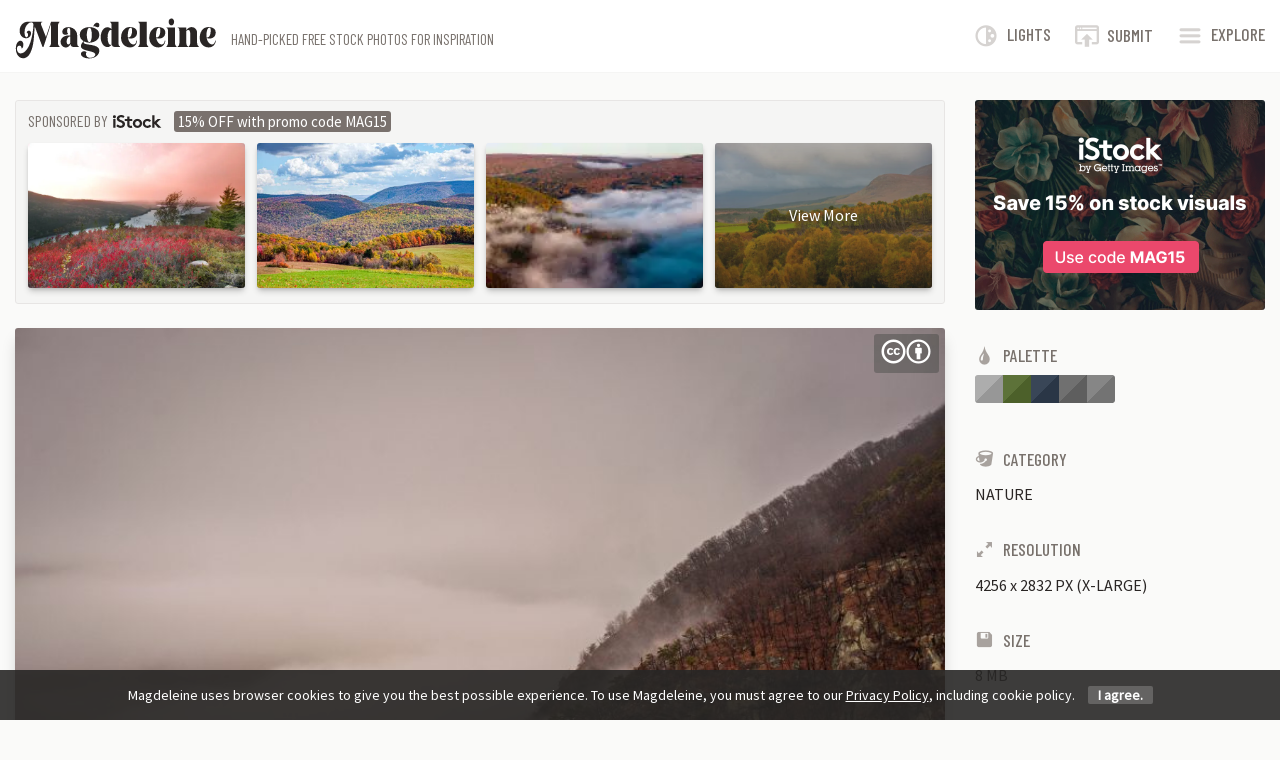

--- FILE ---
content_type: text/html; charset=UTF-8
request_url: https://magdeleine.co/photo-by-monika-murren-n-1680/
body_size: 11577
content:
<!DOCTYPE html><html lang="en-US"><head><meta charset="UTF-8"><meta name="viewport" content="width=device-width, initial-scale=1"><title>Free Stock Photo by Monika Murren - n.1680 - Magdeleine</title><link rel="stylesheet" media="print" onload="this.onload=null;this.media='all';" id="ao_optimized_gfonts" href="https://fonts.googleapis.com/css?family=Barlow+Condensed:400,500%7CSource+Sans+Pro&amp;display=swap"><link rel="preconnect" href="https://fonts.googleapis.com"><link rel="preconnect" href="https://fonts.gstatic.com" crossorigin><link rel="pingback" href="https://magdeleine.co/xmlrpc.php"><link rel="shortcut icon" type="image/x-icon" href="https://magdeleine.co/wp-content/themes/magdeleine/images/favicon.ico"><link rel="apple-touch-icon-precomposed" href="https://magdeleine.co/wp-content/themes/magdeleine/images/apple-touch-icon-precomposed.png"><link rel="apple-touch-icon-precomposed" sizes="57x57" href="https://magdeleine.co/wp-content/themes/magdeleine/images/apple-touch-icon-57x57-precomposed.png"><link rel="apple-touch-icon-precomposed" sizes="72x72" href="https://magdeleine.co/wp-content/themes/magdeleine/images/apple-touch-icon-72x72-precomposed.png"><link rel="apple-touch-icon-precomposed" sizes="114x114" href="https://magdeleine.co/wp-content/themes/magdeleine/images/apple-touch-icon-114x114-precomposed.png"><link rel="apple-touch-icon-precomposed" sizes="144x144" href="https://magdeleine.co/wp-content/themes/magdeleine/images/apple-touch-icon-144x144-precomposed.png"><link rel="alternate" type="application/rss+xml" title="Magdeleine Feed" href="https://feeds.feedburner.com/magdeleine"><meta name='robots' content='index, follow, max-image-preview:large, max-snippet:-1, max-video-preview:-1' /><meta name="description" content="A free stock photo released with Creative Commons license on Magdeleine." /><link rel="canonical" href="https://magdeleine.co/photo-by-monika-murren-n-1680/" /><meta property="og:locale" content="en_US" /><meta property="og:type" content="article" /><meta property="og:title" content="Free Stock Photo by Monika Murren - n.1680 - Magdeleine" /><meta property="og:description" content="A free stock photo released with Creative Commons license on Magdeleine." /><meta property="og:url" content="https://magdeleine.co/photo-by-monika-murren-n-1680/" /><meta property="og:site_name" content="Magdeleine" /><meta property="article:publisher" content="https://www.facebook.com/magdeleinephoto" /><meta property="article:published_time" content="2023-08-29T12:56:55+00:00" /><meta property="og:image" content="https://magdeleine.co/wp-content/uploads/2023/07/51073585062_9090a62fdb_o-1024x681.jpg" /><meta property="og:image:width" content="1024" /><meta property="og:image:height" content="681" /><meta property="og:image:type" content="image/jpeg" /><meta name="author" content="Elena Fenizia" /><meta name="twitter:label1" content="Written by" /><meta name="twitter:data1" content="Elena Fenizia" /> <script type="application/ld+json" class="yoast-schema-graph">{"@context":"https://schema.org","@graph":[{"@type":"WebPage","@id":"https://magdeleine.co/photo-by-monika-murren-n-1680/","url":"https://magdeleine.co/photo-by-monika-murren-n-1680/","name":"Free Stock Photo by Monika Murren - n.1680 - Magdeleine","isPartOf":{"@id":"https://magdeleine.co/#website"},"primaryImageOfPage":{"@id":"https://magdeleine.co/photo-by-monika-murren-n-1680/#primaryimage"},"image":{"@id":"https://magdeleine.co/photo-by-monika-murren-n-1680/#primaryimage"},"thumbnailUrl":"https://magdeleine.co/wp-content/uploads/2023/07/51073585062_9090a62fdb_o.jpg","datePublished":"2023-08-29T12:56:55+00:00","dateModified":"2023-08-29T12:56:55+00:00","author":{"@id":"https://magdeleine.co/#/schema/person/c1511cbd9f794db04fb84625e1f1ab8f"},"description":"A free stock photo released with Creative Commons license on Magdeleine.","breadcrumb":{"@id":"https://magdeleine.co/photo-by-monika-murren-n-1680/#breadcrumb"},"inLanguage":"en-US","potentialAction":[{"@type":"ReadAction","target":["https://magdeleine.co/photo-by-monika-murren-n-1680/"]}]},{"@type":"ImageObject","inLanguage":"en-US","@id":"https://magdeleine.co/photo-by-monika-murren-n-1680/#primaryimage","url":"https://magdeleine.co/wp-content/uploads/2023/07/51073585062_9090a62fdb_o.jpg","contentUrl":"https://magdeleine.co/wp-content/uploads/2023/07/51073585062_9090a62fdb_o.jpg","width":4256,"height":2832},{"@type":"BreadcrumbList","@id":"https://magdeleine.co/photo-by-monika-murren-n-1680/#breadcrumb","itemListElement":[{"@type":"ListItem","position":1,"name":"Home","item":"https://magdeleine.co/"},{"@type":"ListItem","position":2,"name":"Photo by Monika Murren &#8211; n.1680"}]},{"@type":"WebSite","@id":"https://magdeleine.co/#website","url":"https://magdeleine.co/","name":"Magdeleine","description":"Free high resolution stock images CC0 and Public Domain","potentialAction":[{"@type":"SearchAction","target":{"@type":"EntryPoint","urlTemplate":"https://magdeleine.co/?s={search_term_string}"},"query-input":"required name=search_term_string"}],"inLanguage":"en-US"},{"@type":"Person","@id":"https://magdeleine.co/#/schema/person/c1511cbd9f794db04fb84625e1f1ab8f","name":"Elena Fenizia","image":{"@type":"ImageObject","inLanguage":"en-US","@id":"https://magdeleine.co/#/schema/person/image/","url":"https://secure.gravatar.com/avatar/c15f9b8b1cd69807830367f6d03af4fc?s=96&d=mm&r=g","contentUrl":"https://secure.gravatar.com/avatar/c15f9b8b1cd69807830367f6d03af4fc?s=96&d=mm&r=g","caption":"Elena Fenizia"},"sameAs":["https://magdeleine.co"],"url":"https://magdeleine.co/author/elenafenizia/"}]}</script> <link rel='dns-prefetch' href='//stats.wp.com' /><link href='https://fonts.gstatic.com' crossorigin='anonymous' rel='preconnect' /><link rel='stylesheet' id='mediaelement-css' href='https://magdeleine.co/wp-includes/js/mediaelement/mediaelementplayer-legacy.min.css?ver=4.2.17' type='text/css' media='all' /><link rel='stylesheet' id='wp-mediaelement-css' href='https://magdeleine.co/wp-includes/js/mediaelement/wp-mediaelement.min.css?ver=6.4.7' type='text/css' media='all' /><style id='classic-theme-styles-inline-css' type='text/css'>/*! This file is auto-generated */
.wp-block-button__link{color:#fff;background-color:#32373c;border-radius:9999px;box-shadow:none;text-decoration:none;padding:calc(.667em + 2px) calc(1.333em + 2px);font-size:1.125em}.wp-block-file__button{background:#32373c;color:#fff;text-decoration:none}</style><link rel='stylesheet' id='cookie-notice-front-css' href='https://magdeleine.co/wp-content/cache/autoptimize/css/autoptimize_single_fb99f48071ee39470914864dcb2a6586.css?ver=6.4.7' type='text/css' media='all' /><link rel='stylesheet' id='magdeleine-style-css' href='https://magdeleine.co/wp-content/cache/autoptimize/css/autoptimize_single_8233a03afee9dd8b050848e143bfd9a4.css?ver=6.4.7' type='text/css' media='all' /> <script type="text/javascript" src="https://magdeleine.co/wp-includes/js/jquery/jquery.min.js?ver=3.7.1" id="jquery-core-js"></script> <script defer type="text/javascript" src="https://magdeleine.co/wp-includes/js/jquery/jquery-migrate.min.js?ver=3.4.1" id="jquery-migrate-js"></script> <script type="text/javascript" id="cookie-notice-front-js-extra">var cnArgs={"ajaxurl":"https:\/\/magdeleine.co\/wp-admin\/admin-ajax.php","hideEffect":"slide","upds_policy_link":"https:\/\/magdeleine.co\/privacy-policy\/","upds_accept_on_scroll":"","upds_accept_on_page_click":"","upds_accept_force_refresh":"","cookieName":"cookie_notice_accepted","cookieValue":"TRUE","cookieTime":"31536000","cookiePath":"\/","cookieDomain":""};</script> <script defer type="text/javascript" src="https://magdeleine.co/wp-content/cache/autoptimize/js/autoptimize_single_738a742d2e68b407907334fecf14880a.js?ver=3.0" id="cookie-notice-front-js"></script> <script defer type="text/javascript" src="https://magdeleine.co/wp-content/themes/magdeleine/js/modernizr-2.6.2-respond-1.1.0.min.js?ver=6.4.7" id="modernizr-js"></script> <script defer type="text/javascript" src="https://magdeleine.co/wp-content/cache/autoptimize/js/autoptimize_single_7ace59ae14607d4bb21db2d386d49cb3.js?ver=6.4.7" id="lightsOnOff-js"></script> <link rel="EditURI" type="application/rsd+xml" title="RSD" href="https://magdeleine.co/xmlrpc.php?rsd" /><meta name="generator" content="WordPress 6.4.7" /><link rel='shortlink' href='https://magdeleine.co/?p=6914' /><link rel="alternate" type="application/json+oembed" href="https://magdeleine.co/wp-json/oembed/1.0/embed?url=https%3A%2F%2Fmagdeleine.co%2Fphoto-by-monika-murren-n-1680%2F" /><link rel="alternate" type="text/xml+oembed" href="https://magdeleine.co/wp-json/oembed/1.0/embed?url=https%3A%2F%2Fmagdeleine.co%2Fphoto-by-monika-murren-n-1680%2F&#038;format=xml" /> <script>window.dcb_cookie_yes='Cookie Consentiti: <font color=green>SI</font>';window.dcb_cookie_no='Cookie Consentiti: <font color=red>NO</font>';function upds_log(m1,m2,m3,m4,m5){if(console&&console.log)
console.log('DCB: '+m1,m2||'',m3||'',m4||'',m5||'');}
function upds_getCookie(cname){var name=cname+'=';var ca=document.cookie.split(';');for(var i=0;i<ca.length;i++){var c=ca[i];while(c.charAt(0)==' ')c=c.substring(1);if(c.indexOf(name)==0)return c.substring(name.length,c.length);}
return'';}
function upds_deleteCookie(name){document.cookie=name+'=;expires=Thu, 01 Jan 1970 00:00:01 GMT;path=/;';}</script> <style>span.upds_cookie_policy{width:0;height:0;margin:0 !important;padding:0 !important}.upds-no-cookie-placeholder{background-color:#eee;border:1px solid #aaa;display:none}.dcb_cookie_button{width:80px;border-radius:5px}</style><style>img#wpstats{display:none}</style><style type="text/css">.recentcomments a{display:inline !important;padding:0 !important;margin:0 !important}</style><meta name="twitter:card" content="summary_large_image"><meta name="twitter:site" content="@MagdeleinePhoto"><meta name="twitter:title" content="Photo by Monika Murren &#8211; n.1680 - Magdeleine"><meta name="twitter:description" content="Free high resolution stock images CC0 and Public Domain on Magdeleine"><meta name="twitter:image:src" content="https://magdeleine.co/wp-content/uploads/2023/07/51073585062_9090a62fdb_o-860x572.jpg"><meta name="twitter:domain" content="Magdeleine.co"></head><body class="post-template-default single single-post postid-6914 single-format-standard group-blog"><div id="page" class="hfeed site"> <!--[if lt IE 7]><p class="browsehappy">You are using an <strong>outdated</strong> browser. Please <a href="http://browsehappy.com/">upgrade your browser</a> to improve your experience.</p> <![endif]--><header class="classic" role="banner"><div class="container"><div class="header-wrapper"><div class="header-left"><h1><a href="https://magdeleine.co/" rel="home"> <span class="sr-only">Magdeleine</span> <svg class="logo" width="201" height="41" fill="none" xmlns="http://www.w3.org/2000/svg" viewBox="0 0 201 41"><path d="M44.56 4.158c-.648.456-1.081 1.026-1.3 1.71-.22.685-.33 1.459-.33 2.323v16.201c0 .864.11 1.639.33 2.323.219.684.652 1.254 1.3 1.71v.504H34.436v-.504c.648-.456 1.082-1.032 1.301-1.728.22-.696.33-1.465.33-2.305V5.671l-7.552 23.258h-1.001L19.733 8.37l-.744 10.189c-.382 5.28-1.125 9.54-2.232 12.781-1.106 3.24-2.393 5.539-3.861 6.895-1.468 1.356-3.023 2.034-4.663 2.034-1.334 0-2.57-.384-3.704-1.152-1.134-.768-2.035-1.896-2.703-3.384-.667-1.489-1.001-3.24-1.001-5.257 0-1.632.234-3.036.7-4.212.468-1.177 1.06-2.065 1.774-2.665.715-.6 1.445-.9 2.188-.9.84 0 1.536.36 2.089 1.08.553.72.83 1.753.83 3.097 0 .912-.192 1.74-.573 2.484-.381.744-.81 1.116-1.287 1.116 0-.912-.21-1.62-.63-2.124-.419-.504-.924-.756-1.515-.756-.649 0-1.22.282-1.717.846-.496.564-.743 1.314-.743 2.25 0 1.536.343 2.712 1.03 3.528.686.816 1.573 1.224 2.66 1.224.934 0 1.916-.3 2.946-.9 1.03-.6 1.992-1.464 2.889-2.592 1.907-2.4 3.48-5.85 4.72-10.35 1.239-4.501 1.973-9.176 2.202-14.024h-.057c.057-.288.086-.564.086-.828 0-.768-.21-1.363-.63-1.783-.42-.42-.953-.63-1.602-.63-.934 0-1.92.402-2.96 1.207-1.04.804-1.912 1.974-2.617 3.51-.706 1.536-1.059 3.336-1.059 5.4 0 1.609.196 2.82.587 3.637.39.816.853 1.224 1.387 1.224.42 0 .782-.246 1.087-.738.305-.492.458-1.146.458-1.962 0-.432-.1-.846-.3-1.243-.201-.396-.53-.63-.988-.702 0-.456.2-.906.601-1.35.4-.444.858-.666 1.373-.666.706 0 1.259.234 1.66.702.4.468.6 1.05.6 1.746 0 1.609-.486 2.869-1.459 3.78-.973.913-2.145 1.369-3.518 1.369-1.068 0-2.093-.282-3.075-.846-.982-.564-1.783-1.416-2.403-2.556-.62-1.14-.93-2.515-.93-4.123a10.2 10.2 0 0 1 .987-4.446c.658-1.38 1.678-2.496 3.06-3.349 1.383-.852 3.095-1.278 5.135-1.278h13.473v.576c-.477 0-.82.138-1.03.414-.21.276-.315.642-.315 1.099 0 .264.029.528.086.792l4.92 12.457 5.092-15.338h8.524v.504Zm6.322 25.347a5.12 5.12 0 0 1-2.574-.702c-.82-.468-1.483-1.146-1.988-2.034-.505-.888-.758-1.909-.758-3.06 0-1.129.32-2.167.958-3.115.639-.948 1.602-1.716 2.89-2.304 1.286-.588 2.864-.882 4.733-.882.515 0 .906.012 1.173.036v-4.5c0-.985-.157-1.747-.472-2.287-.315-.54-.691-.81-1.13-.81-.439 0-.82.27-1.144.81-.324.54-.486 1.29-.486 2.25 0 1.248.362 2.28 1.087 3.097-1.126.528-2.098.792-2.918.792-.934 0-1.66-.276-2.174-.828-.515-.553-.772-1.237-.772-2.053 0-1.512.59-2.694 1.773-3.546 1.182-.852 2.622-1.278 4.32-1.278 1.449 0 2.845.33 4.19.99 1.344.66 2.446 1.65 3.304 2.97.858 1.32 1.287 2.94 1.287 4.86v6.481c0 1.177.119 2.125.357 2.845.239.72.663 1.116 1.273 1.188v.504h-5.463c-.82 0-1.483-.258-1.988-.774-.505-.516-.825-1.218-.958-2.106-.42 1.152-1.035 2.016-1.845 2.592a4.515 4.515 0 0 1-2.675.864Zm4.434-11.125c-1.144.12-2.05.69-2.718 1.71-.667 1.02-1 2.19-1 3.51 0 .888.176 1.584.528 2.089.353.504.768.756 1.245.756.381 0 .743-.156 1.087-.468.343-.312.629-.757.858-1.333V18.38Zm26.23-9.397c-.858-.48-1.535-.72-2.031-.72-.248 0-.458.048-.63.144l-.6-.18c.076-.312.29-.756.644-1.332a6.177 6.177 0 0 1 1.33-1.53c.534-.445 1.115-.667 1.744-.667.134 0 .315.024.544.072.61.144 1.068.432 1.373.865.305.432.458.924.458 1.476 0 .6-.162 1.116-.487 1.548-.324.432-.743.648-1.258.648-.324 0-.687-.108-1.087-.324Zm-7.58 31.467a14.01 14.01 0 0 1-3.647-.504c-1.25-.336-2.298-.852-3.147-1.548-.848-.696-1.273-1.536-1.273-2.52 0-.793.339-1.429 1.016-1.909a3.883 3.883 0 0 1 2.302-.72c.515 0 .987.102 1.416.306.43.204.758.51.987.918-.438.336-.658.864-.658 1.585 0 .576.158 1.152.472 1.728a3.949 3.949 0 0 0 1.373 1.44c.601.384 1.311.576 2.131.576 1.411 0 2.646-.3 3.705-.9 1.058-.6 1.587-1.416 1.587-2.448 0-.84-.53-1.495-1.587-1.963-1.059-.468-2.665-.954-4.82-1.458-1.736-.432-3.118-.816-4.148-1.152-1.03-.336-1.912-.798-2.646-1.386-.734-.588-1.101-1.314-1.101-2.178 0-.936.224-1.812.672-2.628.448-.817 1.092-1.669 1.93-2.557-1.143-.672-2.049-1.524-2.716-2.556-.668-1.032-1.002-2.256-1.002-3.672 0-1.92.51-3.463 1.53-4.627a8.312 8.312 0 0 1 3.734-2.466 14.19 14.19 0 0 1 4.433-.72c1.411 0 2.856.24 4.334.72a8.691 8.691 0 0 1 3.804 2.466c1.058 1.164 1.588 2.706 1.588 4.627 0 1.776-.53 3.246-1.588 4.41A9.407 9.407 0 0 1 78.8 23.87c-1.507.54-2.937.81-4.29.81a13 13 0 0 1-2.79-.324 11.188 11.188 0 0 1-2.731-.972l-.143.252c-.134.264-.2.516-.2.756 0 .624.447 1.087 1.344 1.387.896.3 2.317.594 4.262.882 2.06.312 3.766.648 5.12 1.008s2.517.942 3.49 1.746c.972.804 1.458 1.902 1.458 3.294 0 1.368-.424 2.64-1.272 3.817-.85 1.176-2.06 2.124-3.633 2.844-1.573.72-3.39 1.08-5.45 1.08Zm.572-16.382c.705 0 1.258-.72 1.659-2.16.4-1.44.6-3.144.6-5.112 0-1.92-.195-3.577-.586-4.969-.39-1.392-.949-2.088-1.673-2.088-.858 0-1.53.708-2.017 2.124-.486 1.416-.73 3.096-.73 5.04 0 1.945.244 3.625.73 5.041.486 1.416 1.159 2.124 2.017 2.124Zm18.106 4.969c-1.487 0-2.755-.462-3.804-1.386-1.049-.924-1.836-2.136-2.36-3.637-.524-1.5-.787-3.114-.787-4.842 0-1.704.263-3.312.787-4.825.524-1.512 1.302-2.736 2.331-3.672 1.03-.936 2.26-1.404 3.69-1.404 1.316 0 2.67.6 4.062 1.8v-1.08c0-1.68-.038-2.892-.114-3.636-.077-.744-.224-1.273-.444-1.585-.22-.312-.577-.516-1.072-.612v-.504h8.495v20.738c0 1.177.12 2.125.358 2.845.238.72.662 1.116 1.272 1.188v.504h-5.463c-.706 0-1.292-.186-1.76-.558-.466-.372-.805-.882-1.015-1.53l-2.86 2.088a8.471 8.471 0 0 1-1.316.108Zm4.09-2.52a5.624 5.624 0 0 1-.171-1.44V11.862c-1.297-.096-2.284.6-2.96 2.088-.678 1.489-1.016 3.337-1.016 5.545 0 1.992.272 3.726.815 5.202.544 1.477 1.273 2.215 2.188 2.215.344 0 .725-.132 1.145-.396Zm18.364 2.916a9.488 9.488 0 0 1-4.347-1.044c-1.373-.696-2.498-1.794-3.376-3.295-.877-1.5-1.315-3.39-1.315-5.67 0-1.752.324-3.42.972-5.005.648-1.584 1.645-2.874 2.99-3.87 1.344-.996 2.998-1.494 4.962-1.494 1.907 0 3.556.444 4.949 1.332 1.392.888 2.088 2.304 2.088 4.248 0 1.849-.591 3.295-1.774 4.339-1.182 1.044-2.65 1.566-4.405 1.566-.839 0-1.773-.156-2.803-.468.248 1.344.658 2.502 1.23 3.474.572.972 1.22 1.704 1.945 2.197.725.492 1.45.738 2.174.738.839 0 1.545-.348 2.117-1.045.572-.696.934-1.716 1.087-3.06h.572c-.077 1.44-.439 2.694-1.087 3.763-.649 1.068-1.497 1.884-2.546 2.448a7.132 7.132 0 0 1-3.433.846Zm-2.173-10.045c.267.048.467.072.6.072 1.068 0 1.931-.648 2.589-1.944.658-1.296.987-2.94.987-4.933 0-.864-.1-1.572-.3-2.124-.2-.552-.501-.828-.902-.828-.972 0-1.735.726-2.288 2.178-.553 1.452-.83 3.222-.83 5.31 0 .745.048 1.5.144 2.269Zm10.24 9.037c.648-.456 1.082-1.032 1.301-1.728.22-.696.33-1.465.33-2.305V9.955c0-1.68-.039-2.892-.115-3.636-.076-.744-.224-1.273-.444-1.585-.219-.312-.576-.516-1.072-.612v-.468h8.495v20.738c0 .864.11 1.639.33 2.323.218.684.652 1.254 1.3 1.71v.504h-10.125v-.504Zm20.166 1.008a9.488 9.488 0 0 1-4.348-1.044c-1.373-.696-2.498-1.794-3.375-3.295-.878-1.5-1.316-3.39-1.316-5.67 0-1.752.324-3.42.972-5.005.649-1.584 1.645-2.874 2.99-3.87 1.344-.996 2.998-1.494 4.962-1.494 1.907 0 3.557.444 4.949 1.332 1.392.888 2.088 2.304 2.088 4.248 0 1.849-.591 3.295-1.774 4.339-1.182 1.044-2.65 1.566-4.405 1.566-.839 0-1.773-.156-2.803-.468.248 1.344.658 2.502 1.23 3.474.572.972 1.22 1.704 1.945 2.197.725.492 1.45.738 2.174.738.84 0 1.545-.348 2.117-1.045.572-.696.934-1.716 1.087-3.06h.572c-.076 1.44-.439 2.694-1.087 3.763-.648 1.068-1.497 1.884-2.546 2.448a7.132 7.132 0 0 1-3.432.846Zm-2.174-10.045c.267.048.467.072.6.072 1.068 0 1.931-.648 2.59-1.944.657-1.296.986-2.94.986-4.933 0-.864-.1-1.572-.3-2.124-.2-.552-.5-.828-.901-.828-.973 0-1.736.726-2.289 2.178-.553 1.452-.83 3.222-.83 5.31 0 .745.048 1.5.144 2.269Zm15.246-11.99c-.763 0-1.416-.341-1.96-1.025-.543-.684-.815-1.507-.815-2.467 0-.936.272-1.746.815-2.43.544-.684 1.197-1.026 1.96-1.026.763 0 1.41.342 1.945 1.026.534.684.8 1.494.8 2.43 0 .96-.266 1.783-.8 2.467-.534.684-1.182 1.026-1.945 1.026Zm-5.006 21.027c.648-.456 1.082-1.032 1.302-1.728.219-.696.329-1.465.329-2.305V13.915c0-1.344-.105-2.316-.315-2.916-.21-.6-.648-.972-1.316-1.116v-.504h8.496v15.013c0 .864.11 1.639.328 2.323.22.684.654 1.254 1.302 1.71v.504h-10.126v-.504Zm11.413 0c.648-.456 1.082-1.032 1.302-1.728.219-.696.329-1.465.329-2.305v-8.676c0-1.68-.039-2.893-.115-3.637-.076-.744-.224-1.272-.443-1.584-.22-.312-.577-.516-1.073-.612v-.504h8.496v2.844c.667-1.032 1.473-1.812 2.417-2.34.944-.528 1.911-.792 2.903-.792.972 0 1.873.234 2.703.702.83.468 1.497 1.152 2.002 2.052.506.9.758 1.962.758 3.186v9.361c0 .864.11 1.639.33 2.323.219.684.652 1.254 1.3 1.71v.504h-10.125v-.504c.648-.456 1.082-1.032 1.301-1.728.22-.696.33-1.465.33-2.305v-8.856c0-1.153-.191-2.035-.573-2.647-.381-.612-.858-.918-1.43-.918-.686 0-1.325.396-1.916 1.188v11.233c0 .864.11 1.639.328 2.323.22.684.654 1.254 1.302 1.71v.504H162.81v-.504Zm30.95 1.008a9.488 9.488 0 0 1-4.348-1.044c-1.373-.696-2.498-1.794-3.375-3.295-.878-1.5-1.316-3.39-1.316-5.67 0-1.752.324-3.42.972-5.005.649-1.584 1.645-2.874 2.99-3.87 1.344-.996 2.998-1.494 4.962-1.494 1.907 0 3.557.444 4.949 1.332 1.392.888 2.088 2.304 2.088 4.248 0 1.849-.591 3.295-1.773 4.339-1.183 1.044-2.651 1.566-4.406 1.566-.839 0-1.773-.156-2.803-.468.248 1.344.658 2.502 1.23 3.474.572.972 1.22 1.704 1.945 2.197.725.492 1.45.738 2.174.738.84 0 1.545-.348 2.117-1.045.572-.696.934-1.716 1.087-3.06h.572c-.076 1.44-.439 2.694-1.087 3.763-.648 1.068-1.497 1.884-2.546 2.448a7.132 7.132 0 0 1-3.432.846Zm-2.174-10.045c.267.048.467.072.6.072 1.068 0 1.931-.648 2.59-1.944.657-1.296.986-2.94.986-4.933 0-.864-.1-1.572-.3-2.124-.2-.552-.5-.828-.901-.828-.973 0-1.736.726-2.289 2.178-.553 1.452-.83 3.222-.83 5.31 0 .745.049 1.5.144 2.269Z" fill="#000" fill-rule="evenodd"/></svg> </a></h1><h2 class="headline">Hand-picked free stock photos for inspiration</h2></div><div class="header-right"> <a class="right-icon lights" href="#" data-toggle="tooltip" data-original-title="Switch Light/Dark versions" data-placement="bottom" data-delay='{"show":"1000"}'> <span class="icon icon-light-off"></span> <span class="right-text">Lights</span> </a> <a class="right-icon submit" href="https://magdeleine.co/submit-photo/" data-toggle="tooltip" data-original-title="Submit a photo" data-placement="bottom" data-delay='{"show":"1000"}'> <span class="icon icon-publish"></span> <span class="right-text">Submit</span> </a> <a class="right-icon nav-btn" id="nav-open-btn" href="#nav" data-toggle="tooltip" data-original-title="Show side menu" data-placement="bottom" data-delay='{"show":"1000"}'> <span class="icon icon-menu"></span> <span class="right-text">Explore</span> </a></div></div></div></header><div id="outer-wrap"><div id="inner-wrap"><main id="main" class="main-content container" role="main"><div class="row"><div id="post-6914" class="main-content-area col-sm-9 thumbs loading post-6914 post type-post status-publish format-standard has-post-thumbnail hentry category-nature tag-autumn tag-brown-dominant tag-clouds tag-fog tag-hills tag-landscapes tag-pink-dominant tag-rocks tag-trees colors-dark-gray colors-dark-olive-green colors-dark-slate-cyan colors-dim-gray colors-gray cameras-d700 cameras-nikon sizes-x-large licenses-attribution-required licenses-cc-by specialtags-cover"><aside class="istock related"><div class="istock-title"><h4 class="sidebar-title">Sponsored by <span class="sr-only">iStock</span></h4><div class="istock-coupon"><span>15% OFF with promo code MAG15</span></div></div><div id="istock-container-01" class="istock-container"><div class="row"><div class="istock-placeholder"><img width="213" height="142"></div></div></div></aside><figure class="post big-photo-thumb"> <a class="lightbox" href="https://magdeleine.co/wp-content/uploads/2023/07/51073585062_9090a62fdb_o-1400x932.jpg"> <img width="860" height="572" src="https://magdeleine.co/wp-content/uploads/2023/07/51073585062_9090a62fdb_o-860x572.jpg" class="attachment-single-big-thumb size-single-big-thumb wp-post-image" alt="" id="main-img" decoding="async" fetchpriority="high" /> </a><div class="license"> <a href="http://creativecommons.org/licenses/by/4.0" target="blank" title="CC BY: Give appropriate credit to its author" rel="nofollow noreferrer" data-toggle="tooltip" data-container="body" data-original-title="CC BY: Give appropriate credit to its author"><div class="license-symbol cc-license"> <span class="icon icon-cc"></span></div><div class="license-symbol by-license"> <span class="icon icon-cc-by"></span></div> </a></div></figure><div class="photo-meta"><div class="author-block"><div class="author-info"> <img width="96" height="96" src="https://magdeleine.co/wp-content/uploads/2021/04/61178002@N00_r-96x96.jpg" class="avatar avatar-96 photo wp-post-image" alt="" decoding="async" /><div><h2 class="author">ph. <span class="author vcard"> <a href="https://magdeleine.co/author/monika-murren/" title="Shot by Monika Murren" rel="author">Monika Murren </a> </span></h2><div class="social"><ul><li><a href="https://www.monikamurren.com" rel="author" title="Monika Murren's Website">Website</a></li><li><a href="https://www.instagram.com/beaconfilmphoto/" rel="author" title="Monika Murren on Instagram">Instagram</a></li><li><a href="https://www.flickr.com/photos/minka6/" rel="author" title="Monika Murren on Flickr">Flickr</a></li></ul></div></div></div></div><div class="single-cta"><div class="download"> <a href="https://magdeleine.co/wp-content/uploads/2023/07/51073585062_9090a62fdb_o.jpg" class="button download" title="Download this photo" download>Download</a></div><div class="photo-love"> <a href="#" class="jm-post-like" data-post_id="6914" title="Love"><span class="icon icon-heart-empty"></span></a><div class="main-title">31<span class="love-word"> loves</span></div><span class="jm-load"></span></div></div></div><div class="istock-02"><aside class="istock related"><div class="istock-title"><h4 class="sidebar-title">Sponsored by <span class="sr-only">iStock</span></h4><div class="istock-coupon"><span>15% OFF with promo code MAG15</span></div></div><div id="istock-container-02" class="istock-container"><div class="row"><div class="istock-placeholder"><img width="213" height="142"></div></div></div></aside></div><aside class="related"><h4 class="sidebar-title">Other free photos you may like</h4><div class="row"><div class="photo-thumb col-sm-4"><figure> <a class="photo-link" href="https://magdeleine.co/photo-by-hannes-flo-n-1685/" title="Photo by Hannes Flo &#8211; n.1685"> <img width="500" height="375" src="https://magdeleine.co/wp-content/uploads/2023/07/42890974492_96238fbe80_o-500x375.jpg" class="attachment-photo-thumb size-photo-thumb wp-post-image" alt="" decoding="async" /><div class="overlay"> <span class="icon icon-cc"></span><span class="icon icon-cc-by"></span><div class="zoom">CC BY</div></div> </a></figure></div><div class="photo-thumb col-sm-4"><figure> <a class="photo-link" href="https://magdeleine.co/photo-by-joanna-m-foto-n-1683/" title="Photo by Joanna M. Foto &#8211; n.1683"> <img width="500" height="375" src="https://magdeleine.co/wp-content/uploads/2023/07/abandoned_ruined_house_6-500x375.jpg" class="attachment-photo-thumb size-photo-thumb wp-post-image" alt="" decoding="async" loading="lazy" /><div class="overlay"> <span class="icon icon-cc-zero"></span><div class="zoom">CC0</div></div> </a></figure></div><div class="photo-thumb col-sm-4"><figure> <a class="photo-link" href="https://magdeleine.co/photo-by-annemieke-cloosterman-n-1682/" title="Photo by Annemieke Cloosterman &#8211; n.1682"> <img width="500" height="375" src="https://magdeleine.co/wp-content/uploads/2023/07/30105132094_d28428b3b7_o-500x375.jpg" class="attachment-photo-thumb size-photo-thumb wp-post-image" alt="" decoding="async" loading="lazy" /><div class="overlay"> <span class="icon icon-cc"></span><span class="icon icon-cc-by"></span><div class="zoom">CC BY</div></div> </a></figure></div></div></aside></div><aside id="secondary" class="col-sm-3"><div class="istock-banner"> <a href="https://istockphoto.6q33.net/c/1407650/258824/4205" target="_blank"> <img src="https://magdeleine.co/wp-content/themes/magdeleine/assets/istock-banner.png" width="290" height="210" alt="Get 15% off on stock visuals with MAG15 promo code!"> </a></div><h3 class="sidebar-title"><span class="icon icon-droplet"></span>Palette</h3><ul class="single-palette"><li data-toggle="tooltip" data-original-title="Dark Gray"><a href="https://magdeleine.co/color/dark-gray/"><span class="color-shape dark-gray"></span><span class="color-name">Dark Gray</span></a></li><li data-toggle="tooltip" data-original-title="Dark Olive Green"><a href="https://magdeleine.co/color/dark-olive-green/"><span class="color-shape dark-olive-green"></span><span class="color-name">Dark Olive Green</span></a></li><li data-toggle="tooltip" data-original-title="Dark Slate Cyan"><a href="https://magdeleine.co/color/dark-slate-cyan/"><span class="color-shape dark-slate-cyan"></span><span class="color-name">Dark Slate Cyan</span></a></li><li data-toggle="tooltip" data-original-title="Dim Gray"><a href="https://magdeleine.co/color/dim-gray/"><span class="color-shape dim-gray"></span><span class="color-name">Dim Gray</span></a></li><li data-toggle="tooltip" data-original-title="Gray"><a href="https://magdeleine.co/color/gray/"><span class="color-shape gray"></span><span class="color-name">Gray</span></a></li></ul><h3 class="sidebar-title"><span class="icon icon-bucket"></span>Category</h3><div class="category-links"><a href="https://magdeleine.co/nature/" title="View all photos in Nature">Nature</a></div><h3 class="sidebar-title"><span class="icon icon-resize-full"></span>Resolution</h3><div class="resolution"> <a href="https://magdeleine.co/size/x-large/" title="View all X-Large size photos">4256<span class="lowercase spacer">x</span>2832 Px (X-Large)</a></div><h3 class="sidebar-title"><span class="icon icon-floppy"></span>Size</h3><div class="size"> 8 MB</div><h3 class="sidebar-title"><span class="icon icon-camera"></span>Camera</h3><div class="category-links"><a href="https://magdeleine.co/camera/nikon/" title="View all photos shot with Nikon">Nikon</a> , <a href="https://magdeleine.co/camera/d700/" title="View all photos shot with D700">D700</a></div><h3 class="sidebar-title"><span class="icon icon-tag"></span>Tags</h3><ul class="category-links tags"><li><a href="https://magdeleine.co/tag/autumn/" rel="tag">autumn</a></li><li><a href="https://magdeleine.co/tag/brown-dominant/" rel="tag">brown</a></li><li><a href="https://magdeleine.co/tag/clouds/" rel="tag">clouds</a></li><li><a href="https://magdeleine.co/tag/fog/" rel="tag">fog</a></li><li><a href="https://magdeleine.co/tag/hills/" rel="tag">hills</a></li><li><a href="https://magdeleine.co/tag/landscapes/" rel="tag">landscapes</a></li><li><a href="https://magdeleine.co/tag/pink-dominant/" rel="tag">pink</a></li><li><a href="https://magdeleine.co/tag/rocks/" rel="tag">rocks</a></li><li><a href="https://magdeleine.co/tag/trees/" rel="tag">trees</a></li></ul> <span id='_cookie_block_1' class='upds_cookie_policy'></span> <script>function _cookie_block_f_1()
{if(upds_getCookie('cookie_notice_accepted')!='')
{var h="\n  \t  \t";var useDocWrite=(document.readyState=='loading');upds_log('=> Activating code block _cookie_block_1, Type=special_comments, Mode: '+(useDocWrite?'DW':'JQR'));if(useDocWrite)document.write(h);else window.jQuery('#_cookie_block_1').replaceWith(h);}}
upds_log('Wrapped code block _cookie_block_1, Type=special_comments','');if(upds_getCookie('cookie_notice_accepted')!='')_cookie_block_f_1();</script> <div class="popular-photos"><h3 class="sidebar-title"><span class="icon icon-heart"></span>Most loved photos</h3><div class="photo-thumb pop-thumb"><figure> <a class="photo-link" href="https://magdeleine.co/photo-connor-mcsheffrey-n-576/" title="Photo by Connor McSheffrey &#8211; n.576"> <img width="360" height="270" src="https://magdeleine.co/wp-content/uploads/2016/06/photo-1461722936851-13a79b294a5d-360x270.jpeg" class="attachment-nav-thumb size-nav-thumb wp-post-image" alt="" decoding="async" loading="lazy" /><div class="overlay"> <span class="icon icon-cc-zero"></span><div class="zoom">CC0</div></div> </a></figure></div><div class="photo-thumb pop-thumb"><figure> <a class="photo-link" href="https://magdeleine.co/photo-brendan-lynch-n-210/" title="Photo by Brendan Lynch &#8211; n.210"> <img width="360" height="270" src="https://magdeleine.co/wp-content/uploads/2015/02/YS4_5968_69_70-2-3-360x270.jpg" class="attachment-nav-thumb size-nav-thumb wp-post-image" alt="" decoding="async" loading="lazy" /><div class="overlay"> <span class="icon icon-cc"></span><span class="icon icon-cc-by"></span><span class="icon icon-cc-nd"></span><div class="zoom">CC BY-ND</div></div> </a></figure></div><div class="photo-thumb pop-thumb"><figure> <a class="photo-link" href="https://magdeleine.co/photo-by-atlas-green-n-303/" title="Photo by Atlas Green &#8211; n.303"> <img width="360" height="270" src="https://magdeleine.co/wp-content/uploads/2015/05/3765c625-360x270.jpeg" class="attachment-nav-thumb size-nav-thumb wp-post-image" alt="" decoding="async" loading="lazy" /><div class="overlay"> <span class="icon icon-cc-zero"></span><div class="zoom">CC0</div></div> </a></figure></div><div class="photo-thumb pop-thumb"><figure> <a class="photo-link" href="https://magdeleine.co/photo-todd-quackenbush-n-124/" title="Photo by Todd Quackenbush &#8211; n.124"> <img width="360" height="270" src="https://magdeleine.co/wp-content/uploads/2014/11/oIpwxeeSPy1cnwYpqJ1w_Dufer-Collateral-test-360x270.jpg" class="attachment-nav-thumb size-nav-thumb wp-post-image" alt="" decoding="async" loading="lazy" /><div class="overlay"> <span class="icon icon-cc-zero"></span><div class="zoom">CC0</div></div> </a></figure></div></div></aside></div></main><nav id="nav"><ul><li><form role="search" method="get" class="search-form" action="https://magdeleine.co/"> <label> <span class="screen-reader-text">Search for:</span> <input type="search" class="search-field form-control search" placeholder="Search …" value="" name="s" title="Search for:"> <span class="icon icon-search"></span> </label> <input type="submit" id="searchform-submit" class="search-submit" value="Search"></form></li></ul><h4 class="sidebar-title"><span class="icon icon-bucket"></span>Categories</h4><ul class="nav-category"><li> <a href="https://magdeleine.co/nature/" title="Browse photos posted in Nature">Nature</a></li><li> <a href="https://magdeleine.co/city-and-architecture/" title="Browse photos posted in City &amp; Architecture">City &amp; Architecture</a></li><li> <a href="https://magdeleine.co/people/" title="Browse photos posted in People">People</a></li><li> <a href="https://magdeleine.co/animals/" title="Browse photos posted in Animals">Animals</a></li><li> <a href="https://magdeleine.co/food/" title="Browse photos posted in Food">Food</a></li><li> <a href="https://magdeleine.co/objects/" title="Browse photos posted in Objects">Objects</a></li><li> <a href="https://magdeleine.co/abstract/" title="Browse photos posted in Abstract">Abstract</a></li></ul><h4 class="sidebar-title"><span class="icon icon-cc"></span>License</h4><ul class="nav-category"><li> <a href="https://magdeleine.co/license/cc0/" title="Browse only CC0 photos">CC0 Images - Public Domain</a></li><li> <a href="https://magdeleine.co/license/attribution-required/" title="Browse attribution required photos">Attribution Required</a></li></ul><h4 class="sidebar-title"><span class="icon icon-droplet"></span>Dominant colours</h4><ul class="nav-color"><li class="nav-red" data-toggle="tooltip" data-original-title="Red"> <a href="https://magdeleine.co/tag/red-dominant/"><span class="color-shape"></span><span class="color-name">Red</span></a></li><li class="nav-orange" data-toggle="tooltip" data-original-title="Orange"> <a href="https://magdeleine.co/tag/orange-dominant/"><span class="color-shape"></span><span class="color-name">Orange</span></a></li><li class="nav-yellow" data-toggle="tooltip" data-original-title="Yellow"> <a href="https://magdeleine.co/tag/yellow-dominant/"><span class="color-shape"></span><span class="color-name">Yellow</span></a></li><li class="nav-green" data-toggle="tooltip" data-original-title="Green"> <a href="https://magdeleine.co/tag/green-dominant/"><span class="color-shape"></span><span class="color-name">Green</span></a></li><li class="nav-cyan" data-toggle="tooltip" data-original-title="Cyan"> <a href="https://magdeleine.co/tag/cyan-dominant/"><span class="color-shape"></span><span class="color-name">Cyan</span></a></li><li class="nav-blue" data-toggle="tooltip" data-original-title="Blue"> <a href="https://magdeleine.co/tag/blue-dominant/"><span class="color-shape"></span><span class="color-name">Blue</span></a></li><li class="nav-purple" data-toggle="tooltip" data-original-title="Purple"> <a href="https://magdeleine.co/tag/purple-dominant/"><span class="color-shape"></span><span class="color-name">Purple</span></a></li><li class="nav-pink" data-toggle="tooltip" data-original-title="Pink"> <a href="https://magdeleine.co/tag/pink-dominant/"><span class="color-shape"></span><span class="color-name">Pink</span></a></li><li class="nav-brown" data-toggle="tooltip" data-original-title="Brown"> <a href="https://magdeleine.co/tag/brown-dominant/"><span class="color-shape"></span><span class="color-name">Brown</span></a></li><li class="nav-white" data-toggle="tooltip" data-original-title="White"> <a href="https://magdeleine.co/tag/white-dominant/"><span class="color-shape"></span><span class="color-name">White</span></a></li><li class="nav-gray" data-toggle="tooltip" data-original-title="Gray"> <a href="https://magdeleine.co/tag/gray-dominant/"><span class="color-shape"></span><span class="color-name">Gray</span></a></li><li class="nav-black" data-toggle="tooltip" data-original-title="Black"> <a href="https://magdeleine.co/tag/black-dominant/"><span class="color-shape"></span><span class="color-name">Black</span></a></li><li class="nav-blackwhite" data-toggle="tooltip" data-original-title="Black &amp; White"> <a href="https://magdeleine.co/tag/blackwhite/"><span class="color-shape"></span><span class="color-name">Black &amp; White</span></a></li></ul><h4 class="sidebar-title"><span class="icon icon-tag"></span>Popular tags</h4><ul class="nav-tag"><li><a href="https://magdeleine.co/tag/gray-dominant/" rel="tag">gray</a></li><li><a href="https://magdeleine.co/tag/black-dominant/" rel="tag">black</a></li><li><a href="https://magdeleine.co/tag/brown-dominant/" rel="tag">brown</a></li><li><a href="https://magdeleine.co/tag/green-dominant/" rel="tag">green</a></li><li><a href="https://magdeleine.co/tag/white-dominant/" rel="tag">white</a></li><li><a href="https://magdeleine.co/tag/trees/" rel="tag">trees</a></li><li><a href="https://magdeleine.co/tag/blue-dominant/" rel="tag">blue</a></li><li><a href="https://magdeleine.co/tag/mountains/" rel="tag">mountains</a></li><li><a href="https://magdeleine.co/tag/wood/" rel="tag">wood</a></li><li><a href="https://magdeleine.co/tag/landscapes/" rel="tag">landscapes</a></li></ul></nav><div class="container hidden-xs"><div class="legend clearfix"><p><span>keyboard shortcuts:</span> <span><strong>←</strong> previous photo</span> <span><strong>→</strong> next photo</span> <span><strong>L</strong> love</span> <span><strong>D</strong> download</span></p></div></div><footer id="colophon" class="site-footer" role="contentinfo"><div class="conteiner"><div class="site-info"><div class="site-social"><ul><li><a href="https://twitter.com/MagdeleinePhoto">Twitter</a></li><li><a href="https://www.facebook.com/magdeleinephoto">Facebook</a></li><li><a href="https://www.pinterest.com/magdeleinep/">Pinterest</a></li><li><a href="https://magdeleine.co/privacy-policy/">Privacy Policy</a></li><li><a href="https://magdeleine.co/contact/">Contact</a></li><li><a href="https://bestfreefonts.com" target="_blank">Best Free Fonts</a></li></ul></div></div></div></footer></div></div></div> <script type="text/javascript" id="magdeleine-istock-js-extra">var ajax_istock={"url":"https:\/\/magdeleine.co\/wp-content\/themes\/magdeleine\/inc\/istock-ajax.php","nonce":"5d72814f4e","terms":"autumn clouds hills trees","dominant":"#8c7871","results":"12","sort":"best_match"};</script> <script defer type="text/javascript" src="https://magdeleine.co/wp-content/cache/autoptimize/js/autoptimize_single_c6dd1d8b6f0ccbddb4dde87fa62a4738.js?ver=1.0" id="magdeleine-istock-js"></script> <script defer type="text/javascript" src="https://magdeleine.co/wp-content/cache/autoptimize/js/autoptimize_single_8f619f031781aa77667fcb5ac27c8594.js?ver=1.0" id="magdeleine-functions-js"></script> <script type="text/javascript" id="jm_like_post-js-extra">var ajax_var={"url":"https:\/\/magdeleine.co\/wp-admin\/admin-ajax.php","nonce":"5d72814f4e"};</script> <script defer type="text/javascript" src="https://magdeleine.co/wp-content/cache/autoptimize/js/autoptimize_single_07f1c5f20db9745e7aa4838dc5c7a7bb.js?ver=1.0" id="jm_like_post-js"></script> <script defer type="text/javascript" src="https://stats.wp.com/e-202604.js" id="jetpack-stats-js"></script> <script type="text/javascript" id="jetpack-stats-js-after">_stq=window._stq||[];_stq.push(["view",JSON.parse("{\"v\":\"ext\",\"blog\":\"68211210\",\"post\":\"6914\",\"tz\":\"0\",\"srv\":\"magdeleine.co\",\"j\":\"1:13.0.1\"}")]);_stq.push(["clickTrackerInit","68211210","6914"]);</script> <div id='cookie-notice' class='cn-bottom' style='color: ; background-color: rgba(0, 0, 0, 1.0);  font-size: 14px;'><div id='cn-close-icon' style='float: right; margin-right: 8px; margin-top: 6px; font-weight: bold; font-size: 20px; cursor: pointer;'>&times;</div><div class='cookie-notice-container'><span id='cn-notice-text'>Magdeleine uses browser cookies to give you the best possible experience. To use Magdeleine, you must agree to our <a href="https://magdeleine.co/privacy-policy/" target="_blank">Privacy Policy</a>, including cookie policy.</span> <a href='#' id='cn-accept-cookie' class='button wp-default'>I agree.</a></div></div> <script>function __cookie_policy_enable_all(){var i=0;while(true){i++;var funcName='_cookie_block_f_'+i;if(window[funcName])
{try{window[funcName]();}catch(e){upds_log('Error calling function block '+funcName,e);}}else return;}}
upds_log('===> ### Dynamic Cookie Blocker 3.0 is ACTIVE');upds_log('===> ### Manual/Wrapped Block: YES, AutoBlock = NO');upds_log('===> ### DCB Settings: PageClick = NO, PageScroll = NO, PageRefresh = NO');</script> <script defer src="https://static.cloudflareinsights.com/beacon.min.js/vcd15cbe7772f49c399c6a5babf22c1241717689176015" integrity="sha512-ZpsOmlRQV6y907TI0dKBHq9Md29nnaEIPlkf84rnaERnq6zvWvPUqr2ft8M1aS28oN72PdrCzSjY4U6VaAw1EQ==" data-cf-beacon='{"version":"2024.11.0","token":"24f2eb0c99524c2ca68614a631b46cd4","r":1,"server_timing":{"name":{"cfCacheStatus":true,"cfEdge":true,"cfExtPri":true,"cfL4":true,"cfOrigin":true,"cfSpeedBrain":true},"location_startswith":null}}' crossorigin="anonymous"></script>
</body></html>

--- FILE ---
content_type: text/html;charset=UTF-8
request_url: https://magdeleine.co/wp-content/themes/magdeleine/inc/istock-ajax.php
body_size: 1714
content:
{"result_count":9306,"images":[{"display_sizes":[{"is_watermarked":false,"name":"comp_webp","uri":"https:\/\/media.istockphoto.com\/id\/1295071452\/photo\/beach-cliff-acadia-national-park-hike.webp?b=1&s=612x612&w=0&k=20&c=Ibn1oQIPlFtfjF1eFOhOt7pydbXkFxW7LhPDUw1XjPQ="}],"id":"1295071452","referral_destinations":[{"site_name":"gettyimages","uri":"https:\/\/www.gettyimages.com\/detail\/photo\/beach-cliff-acadia-national-park-hike-royalty-free-image\/1295071452"},{"site_name":"thinkstock","uri":"https:\/\/www.thinkstockphotos.com\/image\/stock-photo-beach-cliff---acadia-national-park---hike\/1295071452"},{"site_name":"istockphoto","uri":"https:\/\/www.istockphoto.com\/photo\/beach-cliff-acadia-national-park-hike-gm1295071452-388889116"}],"title":"Beach Cliff - Acadia National Park - Hike"},{"display_sizes":[{"is_watermarked":false,"name":"comp_webp","uri":"https:\/\/media.istockphoto.com\/id\/1470376193\/photo\/fall-colors.webp?b=1&s=612x612&w=0&k=20&c=tG2R73Sz9OLFLvMez98NA9B2pyd0nIhNrfrXtsSb0kE="}],"id":"1470376193","referral_destinations":[{"site_name":"gettyimages","uri":"https:\/\/www.gettyimages.com\/detail\/photo\/fall-colors-royalty-free-image\/1470376193"},{"site_name":"istockphoto","uri":"https:\/\/www.istockphoto.com\/photo\/fall-colors-gm1470376193-501256177"}],"title":"Fall Colors"},{"display_sizes":[{"is_watermarked":false,"name":"comp_webp","uri":"https:\/\/media.istockphoto.com\/id\/1282932441\/photo\/low-clouds-fulfilling-the-valley-between-mountains-over-the-historical-town-jim-thorpe-in-the.webp?b=1&s=612x612&w=0&k=20&c=YrNcMv6vIlOb7xZT0REKjpbzOpppxm45PShoreG3eGY="}],"id":"1282932441","referral_destinations":[{"site_name":"gettyimages","uri":"https:\/\/www.gettyimages.com\/detail\/photo\/low-clouds-fulfilling-the-valley-between-mountains-royalty-free-image\/1282932441"},{"site_name":"istockphoto","uri":"https:\/\/www.istockphoto.com\/photo\/low-clouds-fulfilling-the-valley-between-mountains-over-the-historical-town-jim-gm1282932441-380517769"}],"title":"Low clouds fulfilling the valley between mountains over the historical town Jim Thorpe in the colorful autumn season in a sunny early morning. Pocono region, Carbon County, Pennsylvania, USA. Extra-large high-resolution aerial stitched panorama."},{"display_sizes":[{"is_watermarked":false,"name":"comp_webp","uri":"https:\/\/media.istockphoto.com\/id\/2185776644\/photo\/scenic-autumn-landscape-in-scotland-highlands.webp?b=1&s=612x612&w=0&k=20&c=fKiilC2jE0rioFFZ8iBA_1wUR3Uptll3Abf6mwD3c6I="}],"id":"2185776644","referral_destinations":[{"site_name":"gettyimages","uri":"https:\/\/www.gettyimages.com\/detail\/photo\/scenic-autumn-landscape-in-scotland-highlands-royalty-free-image\/2185776644"},{"site_name":"thinkstock","uri":"https:\/\/www.thinkstockphotos.com\/image\/stock-photo-scenic-autumn-landscape-in-scotland-highlands\/2185776644"},{"site_name":"istockphoto","uri":"https:\/\/www.istockphoto.com\/photo\/scenic-autumn-landscape-in-scotland-highlands-gm2185776644-604520548"}],"title":"Scenic Autumn Landscape in Scotland Highlands"},{"display_sizes":[{"is_watermarked":false,"name":"comp_webp","uri":"https:\/\/media.istockphoto.com\/id\/1289041230\/photo\/countryside-in-mist.webp?b=1&s=612x612&w=0&k=20&c=nRBFePeJxBVJEAyjjQE_4hCCvWg4-_LnxmFYr6P9AEA="}],"id":"1289041230","referral_destinations":[{"site_name":"gettyimages","uri":"https:\/\/www.gettyimages.com\/detail\/photo\/countryside-in-mist-royalty-free-image\/1289041230"},{"site_name":"istockphoto","uri":"https:\/\/www.istockphoto.com\/photo\/countryside-in-mist-gm1289041230-384831182"}],"title":"Countryside in mist"},{"display_sizes":[{"is_watermarked":false,"name":"comp_webp","uri":"https:\/\/media.istockphoto.com\/id\/861391912\/photo\/magic-bohemian-switzerland.webp?b=1&s=612x612&w=0&k=20&c=ZDXSGk34At5DF9uDfY8eO8NTVVcp1rqSaFVICcwz-40="}],"id":"861391912","referral_destinations":[{"site_name":"gettyimages","uri":"https:\/\/www.gettyimages.com\/detail\/photo\/magic-bohemian-switzerland-royalty-free-image\/861391912"},{"site_name":"thinkstock","uri":"https:\/\/www.thinkstockphotos.com\/image\/stock-photo-magic-bohemian-switzerland\/861391912"},{"site_name":"istockphoto","uri":"https:\/\/www.istockphoto.com\/photo\/magic-bohemian-switzerland-gm861391912-142627597"}],"title":"Magic Bohemian Switzerland"},{"display_sizes":[{"is_watermarked":false,"name":"comp_webp","uri":"https:\/\/media.istockphoto.com\/id\/1825783317\/photo\/a-beautiful-forest-scene.webp?b=1&s=612x612&w=0&k=20&c=wlqu159SCQurOi-BMYqaj58yMiD3jyAM8PgqD_q56pY="}],"id":"1825783317","referral_destinations":[{"site_name":"gettyimages","uri":"https:\/\/www.gettyimages.com\/detail\/photo\/a-beautiful-forest-scene-royalty-free-image\/1825783317"},{"site_name":"thinkstock","uri":"https:\/\/www.thinkstockphotos.com\/image\/stock-photo-a-beautiful-forest-scene\/1825783317"},{"site_name":"istockphoto","uri":"https:\/\/www.istockphoto.com\/photo\/a-beautiful-forest-scene-gm1825783317-550406649"}],"title":"a beautiful forest scene"},{"display_sizes":[{"is_watermarked":false,"name":"comp_webp","uri":"https:\/\/media.istockphoto.com\/id\/652938786\/photo\/autumn-landscape-with-fog-in-the-mountains-fir-forest-on-the-hills-carpathians-ukraine-europe.webp?b=1&s=612x612&w=0&k=20&c=N4XGwZruYA564ZuGxmhVuE9D1lduyqZXol2jqo-I1TQ="}],"id":"652938786","referral_destinations":[{"site_name":"gettyimages","uri":"https:\/\/www.gettyimages.com\/detail\/photo\/autumn-landscape-with-fog-in-the-mountains-fir-royalty-free-image\/652938786"},{"site_name":"thinkstock","uri":"https:\/\/www.thinkstockphotos.com\/image\/stock-photo-autumn-landscape-with-fog-in-the-mountains-fir\/652938786"},{"site_name":"istockphoto","uri":"https:\/\/www.istockphoto.com\/photo\/autumn-landscape-with-fog-in-the-mountains-fir-forest-on-the-hills-carpathians-gm652938786-118551997"}],"title":"Autumn landscape with fog in the mountains. Fir forest on the hills. Carpathians, Ukraine, Europe"},{"display_sizes":[{"is_watermarked":false,"name":"comp_webp","uri":"https:\/\/media.istockphoto.com\/id\/1369756367\/photo\/electric-pole-in-the-autumn-mountain-forest.webp?b=1&s=612x612&w=0&k=20&c=Nfm25SQpKMNtC3-40trkyVF9LP2DVgIg-C4V8iNbTSk="}],"id":"1369756367","referral_destinations":[{"site_name":"gettyimages","uri":"https:\/\/www.gettyimages.com\/detail\/photo\/electric-pole-in-the-autumn-mountain-forest-royalty-free-image\/1369756367"},{"site_name":"thinkstock","uri":"https:\/\/www.thinkstockphotos.com\/image\/stock-photo-electric-pole-in-the-autumn-mountain-forest\/1369756367"},{"site_name":"istockphoto","uri":"https:\/\/www.istockphoto.com\/photo\/electric-pole-in-the-autumn-mountain-forest-gm1369756367-439458154"}],"title":"Electric pole in the autumn mountain forest"},{"display_sizes":[{"is_watermarked":false,"name":"comp_webp","uri":"https:\/\/media.istockphoto.com\/id\/1283793564\/photo\/panoramic-view-of-catskills-mountains-at-fall-from-above.webp?b=1&s=612x612&w=0&k=20&c=Ez8QHa2XU3upOn3ypW1SUCXY_3azbsKCKUDXbRe-dRk="}],"id":"1283793564","referral_destinations":[{"site_name":"gettyimages","uri":"https:\/\/www.gettyimages.com\/detail\/photo\/panoramic-view-of-catskills-mountains-at-fall-from-royalty-free-image\/1283793564"},{"site_name":"thinkstock","uri":"https:\/\/www.thinkstockphotos.com\/image\/stock-photo-panoramic-view-of-catskills-mountains-at-fall\/1283793564"},{"site_name":"istockphoto","uri":"https:\/\/www.istockphoto.com\/photo\/panoramic-view-of-catskills-mountains-at-fall-from-above-gm1283793564-381121589"}],"title":"Panoramic view of Catskills mountains at fall from above"},{"display_sizes":[{"is_watermarked":false,"name":"comp_webp","uri":"https:\/\/media.istockphoto.com\/id\/2249203154\/photo\/autumn-mountains-with-clouds-at-sunset-altai-mountains-siberia-russia.webp?b=1&s=612x612&w=0&k=20&c=aZujGOBLVBFC-5xRdIX8p9xng9DK3mHelOHk-A_OeAc="}],"id":"2249203154","referral_destinations":[{"site_name":"gettyimages","uri":"https:\/\/www.gettyimages.com\/detail\/photo\/autumn-mountains-with-clouds-at-sunset-altai-royalty-free-image\/2249203154"},{"site_name":"thinkstock","uri":"https:\/\/www.thinkstockphotos.com\/image\/stock-photo-autumn-mountains-with-clouds-at-sunset-altai\/2249203154"},{"site_name":"istockphoto","uri":"https:\/\/www.istockphoto.com\/photo\/autumn-mountains-with-clouds-at-sunset-altai-mountains-siberia-russia-gm2249203154-662996862"}],"title":"Autumn mountains with clouds at sunset. Altai mountains, Siberia, Russia."},{"display_sizes":[{"is_watermarked":false,"name":"comp_webp","uri":"https:\/\/media.istockphoto.com\/id\/2243098486\/photo\/autumn-colored-trees-in-the-adirondack-mountains-new-york.webp?b=1&s=612x612&w=0&k=20&c=tSGJp0-otZj54u2L65ed7zb6kEG-HXsa0SE9qc036v8="}],"id":"2243098486","referral_destinations":[{"site_name":"gettyimages","uri":"https:\/\/www.gettyimages.com\/detail\/photo\/autumn-colored-trees-in-the-adirondack-mountains-royalty-free-image\/2243098486"},{"site_name":"thinkstock","uri":"https:\/\/www.thinkstockphotos.com\/image\/stock-photo-autumn-colored-trees-in-the-adirondack\/2243098486"},{"site_name":"istockphoto","uri":"https:\/\/www.istockphoto.com\/photo\/autumn-colored-trees-in-the-adirondack-mountains-new-york-gm2243098486-657323679"}],"title":"Autumn Colored Trees in the Adirondack Mountains New York"}],"related_searches":[]}

--- FILE ---
content_type: text/css
request_url: https://magdeleine.co/wp-content/cache/autoptimize/css/autoptimize_single_8233a03afee9dd8b050848e143bfd9a4.css?ver=6.4.7
body_size: 12283
content:
/*!
 * Bootstrap v3.1.1 (http://getbootstrap.com)
 * Copyright 2011-2014 Twitter, Inc.
 * Licensed under MIT (https://github.com/twbs/bootstrap/blob/master/LICENSE)
 */
/*! normalize.css v3.0.0 | MIT License | git.io/normalize */
html{font-family:sans-serif;-ms-text-size-adjust:100%;-webkit-text-size-adjust:100%}body{margin:0}article,aside,details,figcaption,figure,footer,header,hgroup,main,nav,section,summary{display:block}audio,canvas,progress,video{display:inline-block;vertical-align:baseline}audio:not([controls]){display:none;height:0}[hidden],template{display:none}a{background:0 0}a:active,a:hover{outline:0}abbr[title]{border-bottom:1px dotted}b,strong{font-weight:700}dfn{font-style:italic}h1{font-size:2em;margin:.67em 0}mark{background:#ff0;color:#000}small{font-size:80%}sub,sup{font-size:75%;line-height:0;position:relative;vertical-align:baseline}sup{top:-.5em}sub{bottom:-.25em}img{border:0}svg:not(:root){overflow:hidden}figure{margin:1em 40px}hr{-moz-box-sizing:content-box;box-sizing:content-box;height:0}pre{overflow:auto}code,kbd,pre,samp{font-family:monospace,monospace;font-size:1em}button,input,optgroup,select,textarea{color:inherit;font:inherit;margin:0}button{overflow:visible}button,select{text-transform:none}button,html input[type=button],input[type=reset],input[type=submit]{-webkit-appearance:button;cursor:pointer}button[disabled],html input[disabled]{cursor:default}button::-moz-focus-inner,input::-moz-focus-inner{border:0;padding:0}input{line-height:normal}input[type=checkbox],input[type=radio]{box-sizing:border-box;padding:0}input[type=number]::-webkit-inner-spin-button,input[type=number]::-webkit-outer-spin-button{height:auto}input[type=search]{-webkit-appearance:textfield;-moz-box-sizing:content-box;-webkit-box-sizing:content-box;box-sizing:content-box}input[type=search]::-webkit-search-cancel-button,input[type=search]::-webkit-search-decoration{-webkit-appearance:none}fieldset{border:1px solid silver;margin:0 2px;padding:.35em .625em .75em}legend{border:0;padding:0}textarea{overflow:auto}optgroup{font-weight:700}table{border-collapse:collapse;border-spacing:0}td,th{padding:0}*{-webkit-box-sizing:border-box;-moz-box-sizing:border-box;box-sizing:border-box}*:before,*:after{-webkit-box-sizing:border-box;-moz-box-sizing:border-box;box-sizing:border-box}html{font-size:62.5%;-webkit-tap-highlight-color:rgba(0,0,0,0)}body{font-family:"Helvetica Neue",Helvetica,Arial,sans-serif;font-size:20px;line-height:1.8;color:#333;background-color:#fff}input,button,select,textarea{font-family:inherit;font-size:inherit;line-height:inherit}a{color:#39ad48;text-decoration:none}figure{margin:0}img{vertical-align:middle}.img-responsive{display:block;max-width:100%;height:auto}.img-rounded{border-radius:6px}.img-thumbnail{padding:4px;line-height:1.42857143;background-color:#fff;border:1px solid #ddd;-webkit-border-radius:3px;-moz-border-radius:3px;-o-border-radius:3px;border-radius:3px;-webkit-transition:all .2s ease-in-out;transition:all .2s ease-in-out;display:inline-block;max-width:100%;height:auto}.img-circle{border-radius:50%}hr{margin-top:20px;margin-bottom:20px;border:0;border-top:1px solid #eee}.sr-only{position:absolute;width:1px;height:1px;margin:-1px;padding:0;overflow:hidden;clip:rect(0,0,0,0);border:0}.container{margin-right:auto;margin-left:auto;padding-left:15px;padding-right:15px}@media (min-width:768px){.container{max-width:100%}}@media (min-width:992px){.container{max-width:100%}}@media (min-width:1300px){.container{width:1280px}.main-content-area{padding-right:30px !important}}.container-fluid{margin-right:auto;margin-left:auto;padding-left:15px;padding-right:15px}.row{margin-left:-15px;margin-right:-15px}.col-xxs-1,.col-xs-1,.col-sm-1,.col-md-1,.col-lg-1,.col-xxs-2,.col-xs-2,.col-sm-2,.col-md-2,.col-lg-2,.col-xxs-4,.col-xs-3,.col-sm-3,.col-md-3,.col-lg-3,.col-xxs-4,.col-xs-4,.col-sm-4,.col-md-4,.col-lg-4,.col-xxs-5,.col-xs-5,.col-sm-5,.col-md-5,.col-lg-5,.col-xxs-6,.col-xs-6,.col-sm-6,.col-md-6,.col-lg-6,.col-xxs-7,.col-xs-7,.col-sm-7,.col-md-7,.col-lg-7,.col-xxs-8,.col-xs-8,.col-sm-8,.col-md-8,.col-lg-8,.col-xxs-9,.col-xs-9,.col-sm-9,.col-md-9,.col-lg-9,.col-xxs-10,.col-xs-10,.col-sm-10,.col-md-10,.col-lg-10,.col-xxs-11,.col-xs-11,.col-sm-11,.col-md-11,.col-lg-11,.col-xxs-12,.col-xs-12,.col-sm-12,.col-md-12,.col-lg-12{position:relative;min-height:1px;padding-left:15px;padding-right:15px}.col-xxs-1,.col-xxs-2,.col-xxs-3,.col-xxs-4,.col-xxs-5,.col-xxs-6,.col-xxs-7,.col-xxs-8,.col-xxs-9,.col-xxs-10,.col-xxs-11,.col-xxs-12{float:left}.col-xxs-12{width:100%}.col-xxs-11{width:91.66666667%}.col-xxs-10{width:83.33333333%}.col-xxs-9{width:75%}.col-xxs-8{width:66.66666667%}.col-xxs-7{width:58.33333333%}.col-xxs-6{width:50%}.col-xxs-5{width:41.66666667%}.col-xxs-4{width:33.33333333%}.col-xxs-3{width:25%}.col-xxs-2{width:16.66666667%}.col-xxs-1{width:8.33333333%}.col-xxs-pull-12{right:100%}.col-xxs-pull-11{right:91.66666667%}.col-xxs-pull-10{right:83.33333333%}.col-xxs-pull-9{right:75%}.col-xxs-pull-8{right:66.66666667%}.col-xxs-pull-7{right:58.33333333%}.col-xxs-pull-6{right:50%}.col-xxs-pull-5{right:41.66666667%}.col-xxs-pull-4{right:33.33333333%}.col-xxs-pull-3{right:25%}.col-xxs-pull-2{right:16.66666667%}.col-xxs-pull-1{right:8.33333333%}.col-xxs-pull-0{right:0}.col-xxs-push-12{left:100%}.col-xxs-push-11{left:91.66666667%}.col-xxs-push-10{left:83.33333333%}.col-xxs-push-9{left:75%}.col-xxs-push-8{left:66.66666667%}.col-xxs-push-7{left:58.33333333%}.col-xxs-push-6{left:50%}.col-xxs-push-5{left:41.66666667%}.col-xxs-push-4{left:33.33333333%}.col-xxs-push-3{left:25%}.col-xxs-push-2{left:16.66666667%}.col-xxs-push-1{left:8.33333333%}.col-xxs-push-0{left:0}.col-xxs-offset-12{margin-left:100%}.col-xxs-offset-11{margin-left:91.66666667%}.col-xxs-offset-10{margin-left:83.33333333%}.col-xxs-offset-9{margin-left:75%}.col-xxs-offset-8{margin-left:66.66666667%}.col-xxs-offset-7{margin-left:58.33333333%}.col-xxs-offset-6{margin-left:50%}.col-xxs-offset-5{margin-left:41.66666667%}.col-xxs-offset-4{margin-left:33.33333333%}.col-xxs-offset-3{margin-left:25%}.col-xxs-offset-2{margin-left:16.66666667%}.col-xxs-offset-1{margin-left:8.33333333%}.col-xxs-offset-0{margin-left:0}@media (min-width:480px){.col-xs-1,.col-xs-2,.col-xs-3,.col-xs-4,.col-xs-5,.col-xs-6,.col-xs-7,.col-xs-8,.col-xs-9,.col-xs-10,.col-xs-11,.col-xs-12{float:left}.col-xs-12{width:100%}.col-xs-11{width:91.66666667%}.col-xs-10{width:83.33333333%}.col-xs-9{width:75%}.col-xs-8{width:66.66666667%}.col-xs-7{width:58.33333333%}.col-xs-6{width:50%}.col-xs-5{width:41.66666667%}.col-xs-4{width:33.33333333%}.col-xs-3{width:25%}.col-xs-2{width:16.66666667%}.col-xs-1{width:8.33333333%}.col-xs-pull-12{right:100%}.col-xs-pull-11{right:91.66666667%}.col-xs-pull-10{right:83.33333333%}.col-xs-pull-9{right:75%}.col-xs-pull-8{right:66.66666667%}.col-xs-pull-7{right:58.33333333%}.col-xs-pull-6{right:50%}.col-xs-pull-5{right:41.66666667%}.col-xs-pull-4{right:33.33333333%}.col-xs-pull-3{right:25%}.col-xs-pull-2{right:16.66666667%}.col-xs-pull-1{right:8.33333333%}.col-xs-pull-0{right:0}.col-xs-push-12{left:100%}.col-xs-push-11{left:91.66666667%}.col-xs-push-10{left:83.33333333%}.col-xs-push-9{left:75%}.col-xs-push-8{left:66.66666667%}.col-xs-push-7{left:58.33333333%}.col-xs-push-6{left:50%}.col-xs-push-5{left:41.66666667%}.col-xs-push-4{left:33.33333333%}.col-xs-push-3{left:25%}.col-xs-push-2{left:16.66666667%}.col-xs-push-1{left:8.33333333%}.col-xs-push-0{left:0}.col-xs-offset-12{margin-left:100%}.col-xs-offset-11{margin-left:91.66666667%}.col-xs-offset-10{margin-left:83.33333333%}.col-xs-offset-9{margin-left:75%}.col-xs-offset-8{margin-left:66.66666667%}.col-xs-offset-7{margin-left:58.33333333%}.col-xs-offset-6{margin-left:50%}.col-xs-offset-5{margin-left:41.66666667%}.col-xs-offset-4{margin-left:33.33333333%}.col-xs-offset-3{margin-left:25%}.col-xs-offset-2{margin-left:16.66666667%}.col-xs-offset-1{margin-left:8.33333333%}.col-xs-offset-0{margin-left:0}}@media (min-width:768px){.col-sm-1,.col-sm-2,.col-sm-3,.col-sm-4,.col-sm-5,.col-sm-6,.col-sm-7,.col-sm-8,.col-sm-9,.col-sm-10,.col-sm-11,.col-sm-12{float:left}.col-sm-12{width:100%}.col-sm-11{width:91.66666667%}.col-sm-10{width:83.33333333%}.col-sm-9{width:75%}.col-sm-8{width:66.66666667%}.col-sm-7{width:58.33333333%}.col-sm-6{width:50%}.col-sm-5{width:41.66666667%}.col-sm-4{width:33.33333333%}.col-sm-3{width:25%}.col-sm-2{width:16.66666667%}.col-sm-1{width:8.33333333%}.col-sm-pull-12{right:100%}.col-sm-pull-11{right:91.66666667%}.col-sm-pull-10{right:83.33333333%}.col-sm-pull-9{right:75%}.col-sm-pull-8{right:66.66666667%}.col-sm-pull-7{right:58.33333333%}.col-sm-pull-6{right:50%}.col-sm-pull-5{right:41.66666667%}.col-sm-pull-4{right:33.33333333%}.col-sm-pull-3{right:25%}.col-sm-pull-2{right:16.66666667%}.col-sm-pull-1{right:8.33333333%}.col-sm-pull-0{right:0}.col-sm-push-12{left:100%}.col-sm-push-11{left:91.66666667%}.col-sm-push-10{left:83.33333333%}.col-sm-push-9{left:75%}.col-sm-push-8{left:66.66666667%}.col-sm-push-7{left:58.33333333%}.col-sm-push-6{left:50%}.col-sm-push-5{left:41.66666667%}.col-sm-push-4{left:33.33333333%}.col-sm-push-3{left:25%}.col-sm-push-2{left:16.66666667%}.col-sm-push-1{left:8.33333333%}.col-sm-push-0{left:0}.col-sm-offset-12{margin-left:100%}.col-sm-offset-11{margin-left:91.66666667%}.col-sm-offset-10{margin-left:83.33333333%}.col-sm-offset-9{margin-left:75%}.col-sm-offset-8{margin-left:66.66666667%}.col-sm-offset-7{margin-left:58.33333333%}.col-sm-offset-6{margin-left:50%}.col-sm-offset-5{margin-left:41.66666667%}.col-sm-offset-4{margin-left:33.33333333%}.col-sm-offset-3{margin-left:25%}.col-sm-offset-2{margin-left:16.66666667%}.col-sm-offset-1{margin-left:8.33333333%}.col-sm-offset-0{margin-left:0}}@media (min-width:992px){.col-md-1,.col-md-2,.col-md-3,.col-md-4,.col-md-5,.col-md-6,.col-md-7,.col-md-8,.col-md-9,.col-md-10,.col-md-11,.col-md-12{float:left}.col-md-12{width:100%}.col-md-11{width:91.66666667%}.col-md-10{width:83.33333333%}.col-md-9{width:75%}.col-md-8{width:66.66666667%}.col-md-7{width:58.33333333%}.col-md-6{width:50%}.col-md-5{width:41.66666667%}.col-md-4{width:33.33333333%}.col-md-3{width:25%}.col-md-2{width:16.66666667%}.col-md-1{width:8.33333333%}.col-md-pull-12{right:100%}.col-md-pull-11{right:91.66666667%}.col-md-pull-10{right:83.33333333%}.col-md-pull-9{right:75%}.col-md-pull-8{right:66.66666667%}.col-md-pull-7{right:58.33333333%}.col-md-pull-6{right:50%}.col-md-pull-5{right:41.66666667%}.col-md-pull-4{right:33.33333333%}.col-md-pull-3{right:25%}.col-md-pull-2{right:16.66666667%}.col-md-pull-1{right:8.33333333%}.col-md-pull-0{right:0}.col-md-push-12{left:100%}.col-md-push-11{left:91.66666667%}.col-md-push-10{left:83.33333333%}.col-md-push-9{left:75%}.col-md-push-8{left:66.66666667%}.col-md-push-7{left:58.33333333%}.col-md-push-6{left:50%}.col-md-push-5{left:41.66666667%}.col-md-push-4{left:33.33333333%}.col-md-push-3{left:25%}.col-md-push-2{left:16.66666667%}.col-md-push-1{left:8.33333333%}.col-md-push-0{left:0}.col-md-offset-12{margin-left:100%}.col-md-offset-11{margin-left:91.66666667%}.col-md-offset-10{margin-left:83.33333333%}.col-md-offset-9{margin-left:75%}.col-md-offset-8{margin-left:66.66666667%}.col-md-offset-7{margin-left:58.33333333%}.col-md-offset-6{margin-left:50%}.col-md-offset-5{margin-left:41.66666667%}.col-md-offset-4{margin-left:33.33333333%}.col-md-offset-3{margin-left:25%}.col-md-offset-2{margin-left:16.66666667%}.col-md-offset-1{margin-left:8.33333333%}.col-md-offset-0{margin-left:0}}@media (min-width:1200px){.col-lg-1,.col-lg-2,.col-lg-3,.col-lg-4,.col-lg-5,.col-lg-6,.col-lg-7,.col-lg-8,.col-lg-9,.col-lg-10,.col-lg-11,.col-lg-12{float:left}.col-lg-12{width:100%}.col-lg-11{width:91.66666667%}.col-lg-10{width:83.33333333%}.col-lg-9{width:75%}.col-lg-8{width:66.66666667%}.col-lg-7{width:58.33333333%}.col-lg-6{width:50%}.col-lg-5{width:41.66666667%}.col-lg-4{width:33.33333333%}.col-lg-3{width:25%}.col-lg-2{width:16.66666667%}.col-lg-1{width:8.33333333%}.col-lg-pull-12{right:100%}.col-lg-pull-11{right:91.66666667%}.col-lg-pull-10{right:83.33333333%}.col-lg-pull-9{right:75%}.col-lg-pull-8{right:66.66666667%}.col-lg-pull-7{right:58.33333333%}.col-lg-pull-6{right:50%}.col-lg-pull-5{right:41.66666667%}.col-lg-pull-4{right:33.33333333%}.col-lg-pull-3{right:25%}.col-lg-pull-2{right:16.66666667%}.col-lg-pull-1{right:8.33333333%}.col-lg-pull-0{right:0}.col-lg-push-12{left:100%}.col-lg-push-11{left:91.66666667%}.col-lg-push-10{left:83.33333333%}.col-lg-push-9{left:75%}.col-lg-push-8{left:66.66666667%}.col-lg-push-7{left:58.33333333%}.col-lg-push-6{left:50%}.col-lg-push-5{left:41.66666667%}.col-lg-push-4{left:33.33333333%}.col-lg-push-3{left:25%}.col-lg-push-2{left:16.66666667%}.col-lg-push-1{left:8.33333333%}.col-lg-push-0{left:0}.col-lg-offset-12{margin-left:100%}.col-lg-offset-11{margin-left:91.66666667%}.col-lg-offset-10{margin-left:83.33333333%}.col-lg-offset-9{margin-left:75%}.col-lg-offset-8{margin-left:66.66666667%}.col-lg-offset-7{margin-left:58.33333333%}.col-lg-offset-6{margin-left:50%}.col-lg-offset-5{margin-left:41.66666667%}.col-lg-offset-4{margin-left:33.33333333%}.col-lg-offset-3{margin-left:25%}.col-lg-offset-2{margin-left:16.66666667%}.col-lg-offset-1{margin-left:8.33333333%}.col-lg-offset-0{margin-left:0}}.clearfix:before,.clearfix:after,.container:before,.container:after,.container-fluid:before,.container-fluid:after,.row:before,.row:after{content:" ";display:table}.clearfix:after,.container:after,.container-fluid:after,.row:after{clear:both}.center-block{display:block;margin-left:auto;margin-right:auto}.pull-right{float:right !important}.pull-left{float:left !important}.hide{display:none !important}.show{display:block !important}.invisible{visibility:hidden}.text-hide{font:0/0 a;color:transparent;text-shadow:none;background-color:transparent;border:0}.hidden{display:none !important;visibility:hidden !important}.affix{position:fixed}@-ms-viewport{width:device-width}.visible-xs,.visible-sm,.visible-md,.visible-lg{display:none !important}@media (max-width:479px){.photo-thumb{width:100%}}@media (max-width:767px){.visible-xs{display:block !important}table.visible-xs{display:table}tr.visible-xs{display:table-row !important}th.visible-xs,td.visible-xs{display:table-cell !important}.right-text{display:none}}@media (min-width:768px) and (max-width:991px){.visible-sm{display:block !important}table.visible-sm{display:table}tr.visible-sm{display:table-row !important}th.visible-sm,td.visible-sm{display:table-cell !important}}@media (min-width:992px) and (max-width:1199px){.visible-md{display:block !important}table.visible-md{display:table}tr.visible-md{display:table-row !important}th.visible-md,td.visible-md{display:table-cell !important}}@media (min-width:1200px){.visible-lg{display:block !important}table.visible-lg{display:table}tr.visible-lg{display:table-row !important}th.visible-lg,td.visible-lg{display:table-cell !important}}@media (max-width:767px){.hidden-xs{display:none !important}}@media (min-width:768px) and (max-width:991px){.hidden-sm{display:none !important}}@media (min-width:992px) and (max-width:1199px){.hidden-md{display:none !important}}@media (min-width:1200px){.hidden-lg{display:none !important}}.visible-print{display:none !important}@media print{.visible-print{display:block !important}table.visible-print{display:table}tr.visible-print{display:table-row !important}th.visible-print,td.visible-print{display:table-cell !important}}@media print{.hidden-print{display:none !important}}::selection{background:#ffb342;color:#fff}::-moz-selection{background:#ffb342;color:#fff}::-webkit-input-placeholder{color:#78716c}:-moz-placeholder{color:#78716c}::-moz-placeholder{color:#78716c}:-ms-input-placeholder{color:#78716c}@media screen and (max-width:480px){body{font-size:18px}}input,textarea,.button{-webkit-transition:all .15s ease-in-out;-moz-transition:all .15s ease-in-out;-o-transition:all .15s ease-in-out;-ms-transition:all .15s ease-in-out;transition:all .15s ease-in-out}.photo-thumb a:after,.photo-thumb a .overlay,.photo-thumb a figcaption{-webkit-transition:opacity .15s ease-in-out;-moz-transition:opacity .15s ease-in-out;-o-transition:opacity .15s ease-in-out;-ms-transition:opacity .15s ease-in-out;transition:opacity .15s ease-in-out}body{font-family:'Source Sans Pro',sans-serif;color:#78716c;background-color:#fafaf9;font-weight:400}h1,h2,h3,h4,h5,h6{font-family:'Barlow Condensed',sans-serif;font-weight:500}hr{padding:0;border:none;border-top:solid 1px #e7e5e4;color:#d6d3d1;text-align:center;max-width:18%;max-resolution:1em 0}hr:after{content:"◊";display:inline-block;position:relative;top:-.9em;font-size:1.05em;padding:0 .25em;color:#78716c;background:#fafaf9;-webkit-transform:rotate(-90deg);-moz-transform:rotate(-90deg);-ms-transform:rotate(-90deg);-o-transform:rotate(-90deg);filter:progid:DXImageTransform.Microsoft.BasicImage(rotation=3)}a{color:#292524}a:hover{color:#39ad48;text-decoration:none}header.classic{position:absolute;right:0;left:0;top:0;z-index:1030;background:#fff;border-bottom:solid 1px #f5f5f4}.header-wrapper{display:flex;align-items:center;justify-content:space-between}body.admin-bar header.classic{top:32px}@media screen and (max-width:782px){body.admin-bar header.classic{top:46px}html #wpadminbar{z-index:10000 !important}}.land .logo{width:300px;height:auto}.land .logo path{fill:#fff}.classic .logo path{fill:#292524}header.classic h1{float:left;margin:0;font-family:'Lobster Two','cursive'}header.classic h1 a{display:block;font-size:70px;line-height:72px}header.classic h2.headline{font-weight:400;float:left;text-transform:uppercase;font-size:.75em;padding-left:1em;margin-top:1.7em;clear:none}header h2.headline .icon{line-height:1.8}.header-right{line-height:1}.header-right a{display:inline-block}.header-right .icon{display:inline-flex}a.right-icon{display:inline-flex;align-items:center;font-family:'Barlow Condensed',sans-serif;font-weight:500;padding-left:20px;color:#78716c !important}.right-icon .icon{font-size:1.3em;color:#d6d3d1}.right-icon .icon.icon-publish{font-size:1.2em}.right-icon:hover .icon{color:#39ad48}.right-text{vertical-align:middle;font-size:.875em;text-transform:uppercase;padding-left:8px}.main-content{padding-top:5em;margin-bottom:1em}#nav ul,ul.nav-color,.nav-thumbs,.category-links,.resolution,.size,.single-palette{padding-left:0;list-style:none;margin-top:0;margin-bottom:1.5em}.post-navigation .sidebar-title,.popular-photos .sidebar-title{margin-bottom:.5em}.related .sidebar-title{margin-bottom:.5em;text-align:center}.resolution,.size{color:#292524}.lowercase{text-transform:lowercase}.spacer{padding:0 .2em}.screen-reader-text{clip:rect(1px,1px,1px,1px);position:absolute !important}.single .sd-content ul{margin-bottom:1.5em !important}.sd-social-icon .sd-content ul li[class*=share-] a,.sd-social-icon .sd-content ul li[class*=share-] a:hover,.sd-social-icon .sd-content ul li[class*=share-] div.option a{padding:6px !important}.sd-social-icon .sd-content ul li a.sd-button,.sd-social-text .sd-content ul li a.sd-button,.sd-content ul li a.sd-button,.sd-content ul li .option a.share-ustom,.sd-content ul li.preview-item div.option.option-smart-off a,.sd-content ul li.advanced a.share-more,.sd-social-icon-text .sd-content ul li a.sd-button,.sd-social-official .sd-content>ul>li>a.sd-button,#sharing_email .sharing_send,.sd-social-official .sd-content>ul>li .digg_button>a{margin:4px 3px 5px 0 !important;-webkit-border-radius:3px !important;-moz-border-radius:3px !important;-o-border-radius:3px !important;border-radius:3px !important}.landing .sharedaddy{position:absolute;bottom:1em;left:2em}.landing .sd-content ul{margin:0 !important}.landing .sd-content ul li a.sd-button{margin-bottom:0 !important}.landing .sd-social-icon .sd-content ul li[class*=share-] a.sd-button{background:rgba(255,255,255,.1) !important}div.sharedaddy h3.sd-title:before{border:none !important}input,textarea{font-size:.875em;-webkit-box-sizing:border-box !important;-moz-box-sizing:border-box !important;box-sizing:border-box !important}input:not([type=submit]):not([type=file]),textarea{padding:.2em 1em;border-radius:3px;outline:none;border:1px solid #d6d3d1;color:#292524}input:not([type=submit]):not([type=file]):focus,textarea:focus{border:1px solid #39ad48}input[type=search]{padding:.2em 1em .2em 2.2em !important}input[type=submit]:focus{border:none !important;outline:none !important}#primary{margin-bottom:1em}#searchform-submit{display:none !important}#nav input[type=search]{width:100%}#nav form.search-form,.page-content form.search-form{position:relative}#nav form.search-form .icon,.page-content form.search-form .icon{color:#a8a29e;position:absolute;top:0;bottom:0;left:.4em;font-size:1.1em;line-height:47px}.sidebar-title{font-size:.875em;text-transform:uppercase;margin-bottom:0;margin-top:0}.sidebar-title .icon,.main-title .icon,.label .icon{color:#a8a29e;padding-right:.5em;font-size:1.083em}.nav-category li,.nav-tag li,.nav-size li,.category-links,.resolution,.size{text-transform:uppercase;font-size:.8em;line-height:2}.nav-color{display:flex;flex-wrap:wrap;margin:-4px}.nav-color li{display:inline-flex;margin:4px}.nav-color li a{display:block}.nav-color li a span.color-name{display:none}.nav-color li a span.color-shape{display:block;width:28px;height:28px;background-color:#fff;-webkit-border-radius:100%;-moz-border-radius:100%;-o-border-radius:100%;border-radius:100%}.nav-color li a span.color-shape:after,.single-palette li a span.color-shape:after{content:'';width:100%;height:100%;display:block;background:#fff;background:-moz-linear-gradient(-45deg,rgba(255,255,255,.05) 0%,rgba(255,255,255,.05) 49%,rgba(0,0,0,.1) 50%,rgba(0,0,0,.1) 100%);background:-webkit-gradient(linear,left top,right bottom,color-stop(0%,rgba(255,255,255,.05)),color-stop(49%,rgba(255,255,255,.05)),color-stop(50%,rgba(0,0,0,.1)),color-stop(100%,rgba(0,0,0,.1)));background:-webkit-linear-gradient(-45deg,rgba(255,255,255,.05) 0%,rgba(255,255,255,.05) 49%,rgba(0,0,0,.1) 50%,rgba(0,0,0,.1) 100%);background:-o-linear-gradient(-45deg,rgba(255,255,255,.05) 0%,rgba(255,255,255,.05) 49%,rgba(0,0,0,.1) 50%,rgba(0,0,0,.1) 100%);background:-ms-linear-gradient(-45deg,rgba(255,255,255,.05) 0%,rgba(255,255,255,.05) 49%,rgba(0,0,0,.1) 50%,rgba(0,0,0,.1) 100%);background:linear-gradient(135deg,rgba(255,255,255,.05) 0%,rgba(255,255,255,.05) 49%,rgba(0,0,0,.1) 50%,rgba(0,0,0,.1) 100%)}.nav-color li a span.color-shape:after{-webkit-border-radius:100%;-moz-border-radius:100%;-o-border-radius:100%;border-radius:100%}.nav-color li.nav-red a span.color-shape{background-color:#ff2525}.nav-color li.nav-orange a span.color-shape{background-color:#ff930f}.nav-color li.nav-yellow a span.color-shape{background-color:#ffed1b}.nav-color li.nav-green a span.color-shape{background-color:#1eac1e}.nav-color li.nav-cyan a span.color-shape{background-color:#39d5e2}.nav-color li.nav-blue a span.color-shape{background-color:#3737ff}.nav-color li.nav-purple a span.color-shape{background-color:#aa3aaa}.nav-color li.nav-pink a span.color-shape{background-color:#ffa3b3}.nav-color li.nav-white a span.color-shape{background-color:#fff}.nav-color li.nav-gray a span.color-shape{background-color:gray}.nav-color li.nav-black a span.color-shape{background-color:#111}.nav-color li.nav-brown a span.color-shape{background-color:#a53e2a}.nav-color li.nav-blackwhite a span.color-shape{background:#fff;background:-moz-linear-gradient(-45deg,rgba(255,255,255,1) 0%,rgba(255,255,255,1) 49%,rgba(17,17,17,1) 50%,rgba(17,17,17,1) 100%);background:-webkit-gradient(linear,left top,right bottom,color-stop(0%,rgba(255,255,255,1)),color-stop(49%,rgba(255,255,255,1)),color-stop(50%,rgba(17,17,17,1)),color-stop(100%,rgba(17,17,17,1)));background:-webkit-linear-gradient(-45deg,rgba(255,255,255,1) 0%,rgba(255,255,255,1) 49%,rgba(17,17,17,1) 50%,rgba(17,17,17,1) 100%);background:-o-linear-gradient(-45deg,rgba(255,255,255,1) 0%,rgba(255,255,255,1) 49%,rgba(17,17,17,1) 50%,rgba(17,17,17,1) 100%);background:-ms-linear-gradient(-45deg,rgba(255,255,255,1) 0%,rgba(255,255,255,1) 49%,rgba(17,17,17,1) 50%,rgba(17,17,17,1) 100%);background:linear-gradient(135deg,rgba(255,255,255,1) 0%,rgba(255,255,255,1) 49%,rgba(17,17,17,1) 50%,rgba(17,17,17,1) 100%);filter:progid:DXImageTransform.Microsoft.gradient(startColorstr='#ffffff',endColorstr='#000000',GradientType=1)}.single-palette li a span.color-shape.alice-blue{background-color:#f0f8ff}.single-palette li a span.color-shape.antique-white{background-color:#faebd7}.single-palette li a span.color-shape.aquamarine{background-color:#7fffd4}.single-palette li a span.color-shape.azure{background-color:azure}.single-palette li a span.color-shape.beige{background-color:beige}.single-palette li a span.color-shape.bisque{background-color:bisque}.single-palette li a span.color-shape.black{background-color:#000}.single-palette li a span.color-shape.blanched-almond{background-color:#ffebcd}.single-palette li a span.color-shape.blue{background-color:#00f}.single-palette li a span.color-shape.blue-violet{background-color:#8a2be2}.single-palette li a span.color-shape.brown{background-color:brown}.single-palette li a span.color-shape.burlywood{background-color:#deb887}.single-palette li a span.color-shape.cadet-blue{background-color:#5f9ea0}.single-palette li a span.color-shape.chartreuse{background-color:#7fff00}.single-palette li a span.color-shape.chocolate{background-color:#d2691e}.single-palette li a span.color-shape.coral{background-color:coral}.single-palette li a span.color-shape.cornflower-blue{background-color:#6495ed}.single-palette li a span.color-shape.cornsilk{background-color:#fff8dc}.single-palette li a span.color-shape.crimson{background-color:#dc143c}.single-palette li a span.color-shape.cyan{background-color:#0ff}.single-palette li a span.color-shape.dark-blue{background-color:#00008b}.single-palette li a span.color-shape.dark-cyan{background-color:#008b8b}.single-palette li a span.color-shape.dark-goldenrod{background-color:#b8860b}.single-palette li a span.color-shape.dark-gray{background-color:#a9a9a9}.single-palette li a span.color-shape.dark-green{background-color:#006400}.single-palette li a span.color-shape.dark-khaki{background-color:#bdb76b}.single-palette li a span.color-shape.dark-magenta{background-color:#8b008b}.single-palette li a span.color-shape.dark-olive-green{background-color:#556b2f}.single-palette li a span.color-shape.dark-orange{background-color:#ff8c00}.single-palette li a span.color-shape.dark-orchid{background-color:#9932cc}.single-palette li a span.color-shape.dark-red{background-color:#8b0000}.single-palette li a span.color-shape.dark-salmon{background-color:#e9967a}.single-palette li a span.color-shape.dark-sea-green{background-color:#8fbc8f}.single-palette li a span.color-shape.dark-slate-blue{background-color:#483d8b}.single-palette li a span.color-shape.dark-slate-gray{background-color:#2f4f4f}.single-palette li a span.color-shape.dark-slate-cyan{background-color:#2f3d4f}.single-palette li a span.color-shape.dark-turquoise{background-color:#00ced1}.single-palette li a span.color-shape.dark-violet{background-color:#9400d3}.single-palette li a span.color-shape.deep-pink{background-color:#ff1493}.single-palette li a span.color-shape.deep-sky-blue{background-color:#00bfff}.single-palette li a span.color-shape.dim-gray{background-color:#696969}.single-palette li a span.color-shape.dodger-blue{background-color:#1e90ff}.single-palette li a span.color-shape.firebrick{background-color:#b22222}.single-palette li a span.color-shape.floral-white{background-color:#fffaf0}.single-palette li a span.color-shape.forest-green{background-color:#228b22}.single-palette li a span.color-shape.fuchsia{background-color:#f0f}.single-palette li a span.color-shape.gainsboro{background-color:#dcdcdc}.single-palette li a span.color-shape.ghost-white{background-color:#f8f8ff}.single-palette li a span.color-shape.gold{background-color:gold}.single-palette li a span.color-shape.goldenrod{background-color:#daa520}.single-palette li a span.color-shape.gray{background-color:gray}.single-palette li a span.color-shape.green{background-color:green}.single-palette li a span.color-shape.green-yellow{background-color:#adff2f}.single-palette li a span.color-shape.honeydew{background-color:#f0fff0}.single-palette li a span.color-shape.hot-pink{background-color:#ff69b4}.single-palette li a span.color-shape.indian-red{background-color:#cd5c5c}.single-palette li a span.color-shape.indigo{background-color:indigo}.single-palette li a span.color-shape.ivory{background-color:ivory}.single-palette li a span.color-shape.khaki{background-color:khaki}.single-palette li a span.color-shape.lavender{background-color:#e6e6fa}.single-palette li a span.color-shape.lavender-blush{background-color:#fff0f5}.single-palette li a span.color-shape.lawn-green{background-color:#7cfc00}.single-palette li a span.color-shape.lemon-chiffon{background-color:#fffacd}.single-palette li a span.color-shape.light-blue{background-color:#add8e6}.single-palette li a span.color-shape.light-coral{background-color:#f08080}.single-palette li a span.color-shape.light-cyan{background-color:#e0ffff}.single-palette li a span.color-shape.light-goldenrod{background-color:#fafad2}.single-palette li a span.color-shape.light-gray{background-color:#d3d3d3}.single-palette li a span.color-shape.light-green{background-color:#90ee90}.single-palette li a span.color-shape.light-pink{background-color:#ffb6c1}.single-palette li a span.color-shape.light-salmon{background-color:#ffa07a}.single-palette li a span.color-shape.light-sea-green{background-color:#20b2aa}.single-palette li a span.color-shape.light-sky-blue{background-color:#87cefa}.single-palette li a span.color-shape.light-slate-gray{background-color:#789}.single-palette li a span.color-shape.light-steel-blue{background-color:#b0c4de}.single-palette li a span.color-shape.light-yellow{background-color:#ffffe0}.single-palette li a span.color-shape.lime{background-color:#0f0}.single-palette li a span.color-shape.lime-green{background-color:#32cd32}.single-palette li a span.color-shape.linen{background-color:linen}.single-palette li a span.color-shape.maroon{background-color:#7f0000}.single-palette li a span.color-shape.medium-aquamarine{background-color:#66cdaa}.single-palette li a span.color-shape.medium-blue{background-color:#0000cd}.single-palette li a span.color-shape.medium-orchid{background-color:#ba55d3}.single-palette li a span.color-shape.medium-purple{background-color:#9370db}.single-palette li a span.color-shape.medium-sea-green{background-color:#3cb371}.single-palette li a span.color-shape.medium-slate-blue{background-color:#7b68ee}.single-palette li a span.color-shape.medium-spring-green{background-color:#00fa9a}.single-palette li a span.color-shape.medium-turquoise{background-color:#48d1cc}.single-palette li a span.color-shape.medium-violet-red{background-color:#c71585}.single-palette li a span.color-shape.midnight-blue{background-color:#191970}.single-palette li a span.color-shape.mint-cream{background-color:#f5fffa}.single-palette li a span.color-shape.misty-rose{background-color:#ffe4e1}.single-palette li a span.color-shape.moccasin{background-color:#ffe4b5}.single-palette li a span.color-shape.navajo-white{background-color:#ffdead}.single-palette li a span.color-shape.navy{background-color:navy}.single-palette li a span.color-shape.old-lace{background-color:oldlace}.single-palette li a span.color-shape.olive{background-color:olive}.single-palette li a span.color-shape.olive-drab{background-color:#6b8e23}.single-palette li a span.color-shape.orange{background-color:orange}.single-palette li a span.color-shape.orange-red{background-color:#ff4500}.single-palette li a span.color-shape.orchid{background-color:orchid}.single-palette li a span.color-shape.pale-goldenrod{background-color:#eee8aa}.single-palette li a span.color-shape.pale-green{background-color:#98fb98}.single-palette li a span.color-shape.pale-turquoise{background-color:#afeeee}.single-palette li a span.color-shape.pale-violet-red{background-color:#db7093}.single-palette li a span.color-shape.papaya-whip{background-color:#ffefd5}.single-palette li a span.color-shape.peach-puff{background-color:#ffdab9}.single-palette li a span.color-shape.peru{background-color:peru}.single-palette li a span.color-shape.pink{background-color:pink}.single-palette li a span.color-shape.plum{background-color:plum}.single-palette li a span.color-shape.powder-blue{background-color:#b0e0e6}.single-palette li a span.color-shape.purple{background-color:purple}.single-palette li a span.color-shape.purple-blue{background-color:#a020f0}.single-palette li a span.color-shape.red{background-color:red}.single-palette li a span.color-shape.rich-maroon{background-color:#b03060}.single-palette li a span.color-shape.rosy-brown{background-color:#bc8f8f}.single-palette li a span.color-shape.royal-blue{background-color:#4169e1}.single-palette li a span.color-shape.saddle-brown{background-color:#8b4513}.single-palette li a span.color-shape.salmon{background-color:salmon}.single-palette li a span.color-shape.sandy-brown{background-color:#f4a460}.single-palette li a span.color-shape.sea-green{background-color:#2e8b57}.single-palette li a span.color-shape.seashell{background-color:#fff5ee}.single-palette li a span.color-shape.sienna{background-color:sienna}.single-palette li a span.color-shape.silver{background-color:silver}.single-palette li a span.color-shape.sky-blue{background-color:#87ceeb}.single-palette li a span.color-shape.slate-blue{background-color:#6a5acd}.single-palette li a span.color-shape.slate-gray{background-color:#708090}.single-palette li a span.color-shape.snow{background-color:snow}.single-palette li a span.color-shape.spring-green{background-color:#00ff7f}.single-palette li a span.color-shape.steel-blue{background-color:#4682b4}.single-palette li a span.color-shape.tan{background-color:tan}.single-palette li a span.color-shape.teal{background-color:teal}.single-palette li a span.color-shape.thistle{background-color:#d8bfd8}.single-palette li a span.color-shape.tomato{background-color:tomato}.single-palette li a span.color-shape.turquoise{background-color:#40e0d0}.single-palette li a span.color-shape.violet{background-color:violet}.single-palette li a span.color-shape.wheat{background-color:wheat}.single-palette li a span.color-shape.white{background-color:#fff}.single-palette li a span.color-shape.white-smoke{background-color:#f5f5f5}.single-palette li a span.color-shape.yellow{background-color:#ff0}.single-palette li a span.color-shape.yellow-green{background-color:#9acd32}.nav-tag li,.category-links.tags li{display:inline-block;margin-right:6px}.nav-tag li a:before,.category-links.tags li a:before{content:'#'}.single-palette li{display:inline-block}.single-palette li a span.color-name{display:none}.single-palette li a span.color-shape{display:block;width:28px;height:28px;background-color:#fff}.single-palette li:first-child a span.color-shape,.single-palette li:first-child a span.color-shape:after{border-radius:3px 0 0 3px}.single-palette li:last-child a span.color-shape,.single-palette li:last-child a span.color-shape:after{border-radius:0 3px 3px 0}.nav-thumbs .photo-thumb,.no-photo-thumb{width:50%;float:left}.nav-thumbs .photo-thumb figure{position:relative}.no-photo-thumb{position:relative}.nav-thumbs .photo-thumb figcaption,.no-photo-thumb,.thumbs .photo-thumb figure a.photo-link .overlay{visibility:hidden}.nav-thumbs .photo-thumb figcaption.ready,.no-photo-thumb.ready,.thumbs .photo-thumb figure a.photo-link .overlay.ready{visibility:visible}.no-photo-thumb img{-webkit-border-radius:3px;-moz-border-radius:3px;-o-border-radius:3px;border-radius:3px;width:100%;background:#e7e5e4}.no-photo-thumb span{position:absolute;top:37%;left:0;width:100%;font-family:'Barlow Condensed',sans-serif;font-weight:500;text-align:center;text-transform:uppercase;font-size:.857em;color:#a8a29e}.nav-thumbs .photo-thumb.prev-thumb,.no-next-thumb,.no-next-thumb span{padding-left:6px}.nav-thumbs .photo-thumb.next-thumb,.no-prev-thumb,.no-prev-thumb span{padding-right:6px}.exploring{font-family:'Barlow Condensed',sans-serif;font-weight:500;text-transform:uppercase;font-size:.875em;margin-bottom:.2em}.exploring a:not(.delete-exploring){color:#39ad48;text-decoration:underline}.exploring a:not(.delete-exploring):hover{text-decoration:none}a.delete-exploring{color:#c4c3b2}a.delete-exploring:hover{color:#ff4949;text-decoration:none}a.delete-exploring .icon,a.no-ref .icon{color:#a8a29e;font-size:1.083em;line-height:1.8;margin-right:.333em}.exploring a.no-ref{color:#78716c;text-decoration:none}.exploring a.no-ref:hover{color:#39ad48}.single .photo-meta{margin-top:28px}.author-block{text-align:center}.author-info{display:inline-flex}.single .social{text-align:left}.single .button.download{margin-bottom:16px}@media (min-width:768px){.photo-meta{display:flex;justify-content:space-between}.author-block{text-align:left}.single .photo-love{display:flex;align-items:center;justify-content:end}.single .photo-love a{order:1}.single .photo-love .icon{display:inline-flex}.single .photo-love .main-title{margin-right:8px}}.thumbs .photo-thumb{margin-bottom:15px}.photo-thumb img,.big-photo-thumb img{width:100%;height:auto;-webkit-border-radius:3px;-moz-border-radius:3px;-o-border-radius:3px;border-radius:3px;background-color:#f7f7f3}.big-photo-thumb img{-webkit-box-shadow:0 10px 15px -3px rgb(0 0 0/0.2),0 4px 6px -4px rgb(0 0 0/0.2);-moz-box-shadow:0 10px 15px -3px rgb(0 0 0/0.2),0 4px 6px -4px rgb(0 0 0/0.2);-o-box-shadow:0 10px 15px -3px rgb(0 0 0/0.2),0 4px 6px -4px rgb(0 0 0/0.2);box-shadow:0 10px 15px -3px rgb(0 0 0/0.2),0 4px 6px -4px rgb(0 0 0/0.2)}.photo-thumb img{-webkit-box-shadow:0 4px 6px -1px rgb(0 0 0/0.2),0 2px 4px -2px rgb(0 0 0/0.2);-moz-box-shadow:0 4px 6px -1px rgb(0 0 0/0.2),0 2px 4px -2px rgb(0 0 0/0.2);-o-box-shadow:0 4px 6px -1px rgb(0 0 0/0.2),0 2px 4px -2px rgb(0 0 0/0.2);box-shadow:0 4px 6px -1px rgb(0 0 0/0.2),0 2px 4px -2px rgb(0 0 0/0.2)}.nav-thumbs .photo-thumb img{-webkit-box-shadow:0 1px 3px 0 rgb(0 0 0/0.2),0 1px 2px -1px rgb(0 0 0/0.2);-moz-box-shadow:0 1px 3px 0 rgb(0 0 0/0.2),0 1px 2px -1px rgb(0 0 0/0.2);-o-box-shadow:0 1px 3px 0 rgb(0 0 0/0.2),0 1px 2px -1px rgb(0 0 0/0.2);box-shadow:0 1px 3px 0 rgb(0 0 0/0.2),0 1px 2px -1px rgb(0 0 0/0.2)}.photo-thumb.ads{margin-bottom:1.5em}.photo-thumb.ads img{width:auto;box-shadow:none;display:block;margin:0 auto}.photo-thumb.ads a{font-size:.8em;color:#78716c}.photo-thumb.ads-ext{margin-bottom:1.5em}.ads-ext a{font-size:.8em;color:#78716c;line-height:1.4;display:block}.nav-links a{font-size:.8em;display:inline-block;text-transform:uppercase;line-height:1 !important;margin-bottom:1em;padding:.7em 1.5em;-webkit-border-radius:3px;-moz-border-radius:3px;border-radius:3px;color:#fff;background-color:#39ad48;-webkit-box-shadow:0 4px 6px -1px rgb(0 0 0/0.2),0 2px 4px -2px rgb(0 0 0/0.2);-moz-box-shadow:0 4px 6px -1px rgb(0 0 0/0.2),0 2px 4px -2px rgb(0 0 0/0.2);-o-box-shadow:0 4px 6px -1px rgb(0 0 0/0.2),0 2px 4px -2px rgb(0 0 0/0.2);box-shadow:0 4px 6px -1px rgb(0 0 0/0.2),0 2px 4px -2px rgb(0 0 0/0.2);border:0}.nav-links a:hover{background-color:#229f32}body .bsa_it.one,body #carbonads>span{display:block;line-height:1.2;text-align:center;padding:20px 10px;background:rgba(0,0,0,.05);border:1px solid rgba(0,0,0,.1);-webkit-border-radius:3px;-moz-border-radius:3px;border-radius:3px}body .carbon-text{display:block;padding-top:14px;line-height:1.4;margin-bottom:5px}body .one .bsa_it_ad .bsa_it_t{color:#292524;padding-top:14px;display:block;font-weight:700}body .bsa_it.one .bsa_it_p a,body .photo-thumb.ads a.carbon-poweredby{font-size:10px}body .bsa_it.one .bsa_it_p a:hover{color:#39ad48}.sidebar-title.ads-title{margin-bottom:.4em}.thumbs .photo-thumb figure{position:relative}.photo-thumb a.photo-link{display:block;position:relative;color:#fff;margin-bottom:4px}.photo-thumb figure a.photo-link:after{content:"";position:absolute;display:block;z-index:1;top:0;bottom:0;left:0;right:0;background:-webkit-gradient(linear,50% 0%,50% 100%,color-stop(0%,rgba(90,85,78,.5,.45)),color-stop(20%,rgba(100,94,85,.45)),color-stop(100%,rgba(36,43,39,.55)));background:-webkit-linear-gradient(rgba(90,85,78,.45) 0%,rgba(100,94,85,.45) 20%,rgba(36,43,39,.55) 100%);background:-moz-linear-gradient(rgba(90,85,78,.45) 0%,rgba(100,94,85,.45) 20%,rgba(36,43,39,.55) 100%);background:-o-linear-gradient(rgba(90,85,78,.45) 0%,rgba(100,94,85,.45) 20%,rgba(36,43,39,.55) 100%);background:linear-gradient(rgba(90,85,78,.45) 0%,rgba(100,94,85,.45) 20%,rgba(36,43,39,.55) 100%);-webkit-border-radius:3px;-moz-border-radius:3px;-o-border-radius:3px;border-radius:3px}.editors-label{font-family:'Barlow Condensed',sans-serif;background-color:#39ad48;color:#fff;font-size:.8em;text-transform:uppercase;padding:2px 10px;position:absolute;top:12px;left:9px;z-index:1000;-webkit-box-shadow:1px 2px 3px rgba(0,0,0,.25);-moz-box-shadow:1px 2px 3px rgba(0,0,0,.25);-o-box-shadow:1px 2px 3px rgba(0,0,0,.25);box-shadow:1px 2px 3px rgba(0,0,0,.25)}.editors-label:after{left:0;top:-6px;border-width:3px;border-style:solid;border-color:rgba(0,0,0,0) #b0be91 #b0be91 rgba(0,0,0,0);content:"";position:absolute;width:0;height:0}.thumbs .photo-thumb figcaption:before,.thumbs .photo-thumb figcaption:after{content:"";display:table}.thumbs .photo-thumb figcaption:after{clear:both}.thumbs .photo-thumb figcaption .photo-author,.thumbs .photo-thumb figcaption .category-author{float:left}.thumbs .photo-thumb figcaption .photo-author a,.thumbs .photo-thumb figcaption .category-author a{text-transform:uppercase;font-size:.875em;font-family:'Barlow Condensed',sans-serif;font-weight:500}.thumbs .photo-thumb .overlay,.popular-photos .photo-thumb .overlay{position:absolute;top:0;left:0;right:0;text-align:center;z-index:3}.thumbs .photo-thumb .overlay .icon,.popular-photos .photo-thumb .overlay .icon{font-size:1.8em;line-height:1;padding:0 .05em}.thumbs .photo-thumb .overlay .zoom,.popular-photos .photo-thumb .overlay .zoom{color:rgba(255,255,255,.7);font-size:.8em}.nav-thumbs .photo-thumb a figcaption{position:absolute;top:0;left:0;right:0;text-align:center;z-index:3;color:rgba(255,255,255,.7);font-size:.8em;line-height:1.5}.nav-thumbs .photo-thumb a figcaption span.icon{color:#fff;font-size:1.5em;line-height:1;padding-top:.2em}.photo-thumb figure a.photo-link:after,.thumbs .photo-thumb figure a.photo-link .overlay,.popular-photos .photo-thumb figure a.photo-link .overlay,.nav-thumbs .photo-thumb figure a figcaption{filter:alpha(opacity=0);opacity:0}.photo-thumb figure a:hover.photo-link:after,.photo-thumb figure a.istock-last.photo-link:after,.thumbs .photo-thumb figure a.photo-link:hover .overlay,.popular-photos .photo-thumb figure a.photo-link:hover .overlay,.nav-thumbs .photo-thumb figure a:hover figcaption{filter:alpha(opacity=1);opacity:1}.thumbs .photo-thumb .photo-love-sm{float:right}.thumbs .photo-thumb .photo-love-sm .main-title{display:inline;padding-left:.25em}.thumbs .photo-thumb .photo-love-sm .main-title,.thumbs .photo-thumb .photo-love-sm .main-title .love-word{display:none}.popular-photos .photo-thumb{float:left;width:50%}.popular-photos .photo-thumb a.photo-link{margin-bottom:12px}.popular-photos .photo-thumb:nth-child(even){padding-right:6px}.popular-photos .photo-thumb:nth-child(odd){padding-left:6px}@media (min-width:768px){.popular-photos .photo-thumb .overlay .icon{font-size:1.25em}.popular-photos .photo-thumb .overlay .zoom{display:none}}.thumbs .photo-thumb img.avatar{width:1.25em;height:1.25em;-webkit-border-radius:50%;-moz-border-radius:50%;-o-border-radius:50%;border-radius:50%;-webkit-box-shadow:none;-moz-box-shadow:none;-o-box-shadow:none;box-shadow:none;float:left;margin-right:.5em;margin-top:.25em}.single .big-photo-thumb img.avatar,.author-block img.avatar{width:48px;height:48px;-webkit-border-radius:50%;-moz-border-radius:50%;-o-border-radius:50%;border-radius:50%;-webkit-box-shadow:none;-moz-box-shadow:none;-o-box-shadow:none;box-shadow:none;vertical-align:top;margin-right:16px}.avatar-default{display:none !important}.single figure{margin-bottom:0;position:relative}.single h2.author,.author h2.author{font-weight:400;text-align:center;font-size:2em;line-height:1;margin:0;margin-bottom:12px}.license{position:absolute;top:.25em;right:.25em;color:#fff;background-color:rgba(36,43,39,.3);padding:.2em .3em;line-height:1;font-size:1.25em;-webkit-border-radius:3px;-moz-border-radius:3px;-o-border-radius:3px;border-radius:3px;cursor:pointer;z-index:999}.license-symbol{display:inline-block}.license a{color:#fff}.license a:hover{color:#fff}.author h2.author{margin-top:0}.single h2.author span,.author h2.author span{font-weight:500;text-transform:uppercase;color:#292524}.landing .social{text-align:center}.landing .social{color:rgba(255,255,255,.5)}.landing .social li a{color:rgba(255,255,255,.85)}.landing .social li a:hover{color:#fff}.single .social ul,.author .social ul,.landing .social ul{padding-left:0;list-style:none;margin-top:0;margin-bottom:32px;line-height:1}.social li:after,.site-social li:after{content:'\a0\2022\a0';display:inline-block;margin-left:6px;margin-right:6px;color:#d6d3d1}.social li:last-child:after,.site-social li:last-child:after{content:'';display:none}.single .social li,.author .social li,.landing .social li{font-family:'Barlow Condensed',sans-serif;font-weight:500;display:inline-block;text-transform:uppercase;font-size:.875em}.single .social li a,.author .social li a{color:#78716c}.single .social li a:hover,.author .social li a:hover{color:#39ad48}.button{display:inline-block;text-transform:uppercase;line-height:1 !important;margin-bottom:1em;padding:.7em 1.5em;-webkit-border-radius:3px;-moz-border-radius:3px;border-radius:3px;color:#fff;background-color:#39ad48;-webkit-box-shadow:0 4px 6px -1px rgb(0 0 0/0.2),0 2px 4px -2px rgb(0 0 0/0.2);-moz-box-shadow:0 4px 6px -1px rgb(0 0 0/0.2),0 2px 4px -2px rgb(0 0 0/0.2);-o-box-shadow:0 4px 6px -1px rgb(0 0 0/0.2),0 2px 4px -2px rgb(0 0 0/0.2);box-shadow:0 4px 6px -1px rgb(0 0 0/0.2),0 2px 4px -2px rgb(0 0 0/0.2);border:0}.button:hover{color:#fff;background-color:#239531}.single .download{text-align:center}.button.disabled,.button[disabled]{cursor:not-allowed;pointer-events:none;opacity:.65;filter:alpha(opacity=65);-webkit-box-shadow:none;box-shadow:none}.main-title{font-size:.8em;text-transform:uppercase;margin:0}.source-url{text-align:center;font-size:.8em;text-transform:uppercase;margin-bottom:2em}.photo-love{font-family:'Barlow Condensed',sans-serif;text-align:center;margin-bottom:1em}.photo-love .icon{font-size:2em;line-height:1}.photo-love .people{color:#292524}.photo-love a,.thumbs .photo-thumb .photo-love-sm a{color:#a8a29e}.photo-love a:hover,.photo-love a.liked{color:#ef4444}.thumbs .photo-thumb .photo-love-sm a:hover,.thumbs .photo-thumb .photo-love-sm a.liked{color:#ef4444}.thumbs .photo-thumb .photo-love-sm a .icon{line-height:1}@-webkit-keyframes fadeInUp{0%{opacity:0;-webkit-transform:translateY(10px);transform:translateY(10px)}100%{opacity:1;-webkit-transform:translateY(0);transform:translateY(0)}}@keyframes fadeInUp{0%{opacity:0;-webkit-transform:translateY(10px);-ms-transform:translateY(10px);transform:translateY(10px)}100%{opacity:1;-webkit-transform:translateY(0);-ms-transform:translateY(0);transform:translateY(0)}}.fadeInUp{-webkit-animation-name:fadeInUp;animation-name:fadeInUp}.animated{-webkit-animation-duration:.5s;animation-duration:.5s;-webkit-animation-fill-mode:both;animation-fill-mode:both}.credits-land{color:rgba(255,255,255,.7);position:absolute;bottom:1em;right:2em;font-size:.857em}.credits-land a{color:#fff;text-decoration:none}.credits-land a:hover{text-decoration:underline}.legend{border-top:solid 1px #f5f5f4}.legend p{text-align:center;font-size:.8em;-webkit-transition:color .2s ease;-moz-transition:color .2s ease;-o-transition:color .2s ease;transition:color .2s ease}.legend span{margin:0 20px}.legend p:hover{color:#292524}.site-info-top{font-family:'Barlow Condensed',sans-serif;font-weight:400}.site-footer{text-align:center;padding:1em 0;background:#fff;border-top:solid 1px #f5f5f4;font-size:.75em;text-transform:uppercase}.site-footer .icon{color:#ef4444}.site-footer .site-social ul{margin:0;padding-left:0;list-style:none}.site-footer .site-social li{font-size:.857em;display:inline-block}.tooltip{position:absolute;z-index:1030;display:block;visibility:visible;font-size:12px;line-height:1.4;opacity:0;filter:alpha(opacity=0)}.tooltip.in{opacity:.9;filter:alpha(opacity=90)}.tooltip.top{margin-top:-3px;padding:5px 0}.tooltip.right{margin-left:3px;padding:0 5px}.tooltip.bottom{margin-top:3px;padding:5px 0}.tooltip.left{margin-left:-3px;padding:0 5px}.tooltip-inner{max-width:200px;padding:3px 8px;color:#fff;text-align:center;text-decoration:none;background-color:#000;border-radius:4px}.tooltip-arrow{position:absolute;width:0;height:0;border-color:transparent;border-style:solid}.tooltip.top .tooltip-arrow{bottom:0;left:50%;margin-left:-5px;border-width:5px 5px 0;border-top-color:#000}.tooltip.top-left .tooltip-arrow{bottom:0;left:5px;border-width:5px 5px 0;border-top-color:#000}.tooltip.top-right .tooltip-arrow{bottom:0;right:5px;border-width:5px 5px 0;border-top-color:#000}.tooltip.right .tooltip-arrow{top:50%;left:0;margin-top:-5px;border-width:5px 5px 5px 0;border-right-color:#000}.tooltip.left .tooltip-arrow{top:50%;right:0;margin-top:-5px;border-width:5px 0 5px 5px;border-left-color:#000}.tooltip.bottom .tooltip-arrow{top:0;left:50%;margin-left:-5px;border-width:0 5px 5px;border-bottom-color:#000}.tooltip.bottom-left .tooltip-arrow{top:0;left:5px;border-width:0 5px 5px;border-bottom-color:#000}.tooltip.bottom-right .tooltip-arrow{top:0;right:5px;border-width:0 5px 5px;border-bottom-color:#000}.js-nav .single #inner-wrap .main-content,.js-nav #inner-wrap .main-content .primary{pointer-events:none}.js-nav .nav-btn{color:#39ad48}#outer-wrap{position:relative;width:100%;overflow:hidden}@media screen and (min-width:480px){.editor-others .editors-label{font-size:.625em}}@media screen and (max-width:480px){.credits-land{right:auto;left:2em;bottom:3.5em}}@media screen and (min-width:1200px){body:not(.single) .nav-btn{display:none !important}}@media screen and (max-width:1199px){#nav{position:absolute;top:0;display:none}.js-ready #nav{display:block}#nav:not(:target){z-index:1;height:0}#nav .close-btn{display:none}#nav .block{position:relative;padding:0}#nav li{position:relative}.js-ready #nav{height:100%;width:300px;background:#fff;border-left:solid 1px #f5f5f4}.js-ready #nav .block{background:0 0}.js-ready #nav{right:-300px}.js-ready #inner-wrap{right:0}.js-nav #inner-wrap{right:300px}.csstransforms3d.csstransitions.js-ready #nav{padding-top:5em;right:0;-webkit-transform:translate3d(100%,0,0);-moz-transform:translate3d(100%,0,0);-ms-transform:translate3d(100%,0,0);-o-transform:translate3d(100%,0,0);transform:translate3d(100%,0,0);-webkit-backface-visibility:hidden;-moz-backface-visibility:hidden;-ms-backface-visibility:hidden;-o-backface-visibility:hidden;backface-visibility:hidden}.csstransforms3d.csstransitions.js-ready #inner-wrap{right:0 !important;-webkit-transform:translate3d(0,0,0);-moz-transform:translate3d(0,0,0);-ms-transform:translate3d(0,0,0);-o-transform:translate3d(0,0,0);transform:translate3d(0,0,0);-webkit-transition:-webkit-transform .3s ease;-moz-transition:-moz-transform .3s ease;-o-transition:-o-transform .3s ease;transition:transform .3s ease;-webkit-backface-visibility:hidden;-moz-backface-visibility:hidden;-ms-backface-visibility:hidden;-o-backface-visibility:hidden;backface-visibility:hidden}.csstransforms3d.csstransitions.js-nav #inner-wrap{-webkit-transform:translate3d(-300px,0,0) scale3d(1,1,1);-moz-transform:translate3d(-300px,0,0) scale3d(1,1,1);-ms-transform:translate3d(-300px,0,0) scale3d(1,1,1);-o-transform:translate3d(-300px,0,0) scale3d(1,1,1);transform:translate3d(-300px,0,0) scale3d(1,1,1)}.csstransforms3d.csstransitions.js-nav #nav .block{filter:alpha(opacity=100);opacity:1;-webkit-transform:translate3d(0,0,0);-moz-transform:translate3d(0,0,0);-ms-transform:translate3d(0,0,0);-o-transform:translate3d(0,0,0);transform:translate3d(0,0,0)}}.single #nav{position:absolute;top:0;display:none;min-height:1px;padding-left:15px;padding-right:15px}.js-ready .single #nav{display:block}.single #nav:not(:target){z-index:1;height:0}.single #nav .close-btn{display:none}.single #nav .block{position:relative;padding:0}.single #nav li{position:relative}.js-ready .single #nav{height:100%;width:300px;background:#fff;border-left:solid 1px #f5f5f4}.js-ready .single #nav .block{background:0 0}.js-ready .single #nav{right:-300px}.js-ready .single #inner-wrap{right:0}.js-nav .single #inner-wrap{right:300px}.csstransforms3d.csstransitions.js-ready .single #nav{padding-top:5em;right:0;-webkit-transform:translate3d(100%,0,0);-moz-transform:translate3d(100%,0,0);-ms-transform:translate3d(100%,0,0);-o-transform:translate3d(100%,0,0);transform:translate3d(100%,0,0);-webkit-backface-visibility:hidden;-moz-backface-visibility:hidden;-ms-backface-visibility:hidden;-o-backface-visibility:hidden;backface-visibility:hidden}.csstransforms3d.csstransitions.js-ready .single #inner-wrap{right:0 !important;-webkit-transform:translate3d(0,0,0);-moz-transform:translate3d(0,0,0);-ms-transform:translate3d(0,0,0);-o-transform:translate3d(0,0,0);transform:translate3d(0,0,0);-webkit-transition:-webkit-transform .3s ease;-moz-transition:-moz-transform .3s ease;-o-transition:-o-transform .3s ease;transition:transform .3s ease;-webkit-backface-visibility:hidden;-moz-backface-visibility:hidden;-ms-backface-visibility:hidden;-o-backface-visibility:hidden;backface-visibility:hidden}.csstransforms3d.csstransitions.js-nav .single #inner-wrap{-webkit-transform:translate3d(-300px,0,0) scale3d(1,1,1);-moz-transform:translate3d(-300px,0,0) scale3d(1,1,1);-ms-transform:translate3d(-300px,0,0) scale3d(1,1,1);-o-transform:translate3d(-300px,0,0) scale3d(1,1,1);transform:translate3d(-300px,0,0) scale3d(1,1,1)}.csstransforms3d.csstransitions.js-nav .single #nav .block{filter:alpha(opacity=100);opacity:1;-webkit-transform:translate3d(0,0,0);-moz-transform:translate3d(0,0,0);-ms-transform:translate3d(0,0,0);-o-transform:translate3d(0,0,0);transform:translate3d(0,0,0)}.fluidbox{outline:none}.fluidbox-overlay{cursor:pointer;cursor:-webkit-zoom-out;cursor:-moz-zoom-out;opacity:0;position:fixed;top:0;left:0;bottom:0;right:0;transition:.25s ease-in-out}.fluidbox-wrap{background-position:center center;background-size:cover;margin:0 auto;position:relative;transition:.25s ease-in-out}.fluidbox-ghost{background-size:cover;background-position:center center;position:absolute;transition:.25s ease-in-out}a.lightbox.fluidbox-opened{cursor:-webkit-zoom-out;cursor:-moz-zoom-out}a.lightbox{cursor:-webkit-zoom-in;cursor:-moz-zoom-in}html{height:100%;min-height:100%}body{min-height:100%}body.landing{-webkit-background-size:cover !important;-moz-background-size:cover !important;-o-background-size:cover !important;background-size:cover !important;padding-top:0 !important}body.landing:before{content:"";display:block;position:fixed;top:0;bottom:0;left:0;right:0;background:-webkit-gradient(linear,50% 0%,50% 100%,color-stop(0%,rgba(90,85,78,.45)),color-stop(20%,rgba(100,94,85,.45)),color-stop(100%,rgba(36,43,39,.55)));background:-webkit-linear-gradient(rgba(90,85,78,.45) 0%,rgba(100,94,85,.45) 20%,rgba(36,43,39,.55) 100%);background:-moz-linear-gradient(rgba(90,85,78,.45) 0%,rgba(100,94,85,.45) 20%,rgba(36,43,39,.55) 100%);background:-o-linear-gradient(rgba(90,85,78,.45) 0%,rgba(100,94,85,.45) 20%,rgba(36,43,39,.55) 100%);background:linear-gradient(rgba(90,85,78,.45) 0%,rgba(100,94,85,.45) 20%,rgba(36,43,39,.55) 100%)}.main-content-landing header{z-index:3;position:absolute;width:100%;top:40%;margin-top:-10em}header.land{margin-bottom:2em;font-size:1.2em}header.land h1{text-align:center;margin:0;padding-top:1em;line-height:1}header.land h1 a{color:#fff}.headline-land{font-size:.857em;text-align:center;color:rgba(255,255,255,.85);text-transform:uppercase;margin-bottom:1.5em}.content-land{text-align:center}.content-land ul.nav-color{margin-bottom:0}.landing .search-form,.browse{position:relative;margin:0 auto;width:240px}.browse{text-align:center}a.browseall{color:#fff;text-decoration:underline}a.browseall:hover{color:#fff;text-decoration:none}.landing form.search-form input{background-color:rgba(255,255,255,.1);border:1px solid rgba(255,255,255,.5);width:100%;color:#fff}.landing form.search-form input:focus{border:1px solid #fff}.landing form.search-form .icon{position:absolute;top:.15em;left:.8em;font-size:1.286em;color:rgba(255,255,255,.7)}.landing form.search-form input::-webkit-input-placeholder{color:rgba(255,255,255,.7)}.landing form.search-form input:-moz-placeholder{color:rgba(255,255,255,.7)}.landing form.search-form input.landing form.search-form input::-moz-placeholder{color:rgba(255,255,255,.7)}.landing form.search-form input:-ms-input-placeholder{color:rgba(255,255,255,.7)}.landing .hint{font-size:.875em;color:rgba(255,255,255,.5);margin-bottom:3em}.landing .hint.hint-color{margin-bottom:.5em}.landing .button{font-size:.857em;width:100%;padding:.8em 1.5em .7em;box-shadow:none;margin-bottom:2em;background:rgba(255,255,255,.2)}.landing .button:hover{background-color:#39ad48}.photographer{text-align:center}.photographer img.avatar{-webkit-border-radius:50%;-moz-border-radius:50%;-o-border-radius:50%;border-radius:50%;-webkit-box-shadow:none;-moz-box-shadow:none;-o-box-shadow:none;box-shadow:none;vertical-align:top;margin-top:.15em;margin-bottom:.5em;border:4px solid rgba(255,255,255,.3)}.photographer .prename a{font-size:.857em;text-transform:uppercase;color:rgba(255,255,255,.85)}.photographer .prename a:hover{color:#fff}.photographer h2{font-size:2em;color:#fff;text-transform:uppercase;margin:0}.landing footer{position:absolute;bottom:1em;width:100%}.paging-navigation{margin-top:24px}h1.page-title,h1.entry-title{font-size:2em;text-transform:uppercase;color:#292524;font-weight:400;margin:0}.page-content p{margin-top:0}.entry-content p{font-size:.857em;line-height:1.4}.entry-content p strong{font-weight:400;text-decoration:underline}.search-results .exploring-search span{color:#39ad48}.wpcf7 .label{margin-top:1em;font-size:.8em;text-transform:uppercase;padding-left:1.5em}.wpcf7 .label.label-nopad{padding:0;margin:0}.wpcf7 input,.wpcf7 textarea{font-size:.857em}.wpcf7 input[type=file]{line-height:1}.asterix{color:#ff4949}.intro{margin-bottom:2em}span.wpcf7-not-valid-tip{color:#ff4949 !important;font-size:.857em !important}.wpcf7-submit{margin-top:1em}div.wpcf7-validation-errors{color:#ff4949 !important;border:none !important}div.wpcf7-mail-sent-ok{color:#39ad48 !important;border:none !important}div.wpcf7-response-output{margin:0 0 1em !important;padding:0 !important}.wpcf7-quiz-label{display:block;padding-left:1.5em}.authorise{margin-top:1em}.send .ajax-loader{display:none}#progressbox{position:relative;width:100%;-webkit-border-radius:3px;-moz-border-radius:3px;-o-border-radius:3px;border-radius:3px;display:none;text-align:left;background-color:rgba(0,0,0,.1);margin-top:1em}#progressbar{height:2.25em;-webkit-border-radius:3px;-moz-border-radius:3px;-o-border-radius:3px;border-radius:3px;background-color:#f16846;width:1%}#statustxt{top:.25em;left:50%;position:absolute;display:inline-block;color:#fff}#output2{display:none;width:400px;height:20px}img#wpstats{display:none}@font-face{font-family:"frameland-font";src:url(//magdeleine.co/wp-content/themes/magdeleine/fonts/frameland-font.eot);src:url(//magdeleine.co/wp-content/themes/magdeleine/fonts/frameland-font.eot?#iefix) format("embedded-opentype"),url(//magdeleine.co/wp-content/themes/magdeleine/fonts/frameland-font.woff) format("woff"),url(//magdeleine.co/wp-content/themes/magdeleine/fonts/frameland-font.ttf) format("truetype"),url(//magdeleine.co/wp-content/themes/magdeleine/fonts/frameland-font.svg#frameland-font) format("svg");font-weight:400;font-style:normal}[data-icon]:before{font-family:"frameland-font" !important;content:attr(data-icon);font-style:normal !important;font-weight:400 !important;font-variant:normal !important;text-transform:none !important;speak:none;line-height:1;-webkit-font-smoothing:antialiased;-moz-osx-font-smoothing:grayscale}[class^=icon-]:before,[class*=" icon-"]:before{font-family:"frameland-font" !important;font-style:normal !important;font-weight:400 !important;font-variant:normal !important;text-transform:none !important;speak:none;line-height:1;-webkit-font-smoothing:antialiased;-moz-osx-font-smoothing:grayscale}.icon{vertical-align:middle;display:inline-block}.icon-bucket:before{content:"\66"}.icon-camera:before{content:"\67"}.icon-cc-pd:before{content:"\68"}.icon-cc-zero:before{content:"\6a"}.icon-doc-text-inv:before{content:"\74"}.icon-droplet:before{content:"\79"}.icon-floppy:before{content:"\42"}.icon-heart:before{content:"\4d"}.icon-heart-empty:before{content:"\4e"}.icon-light-up:before{content:"\58"}.icon-link:before{content:"\59"}.icon-map:before{content:"\31"}.icon-publish:before{content:"\34"}.icon-resize-full:before{content:"\36"}.icon-resize-small:before{content:"\37"}.icon-search:before{content:"\22"}.icon-share:before{content:"\24"}.icon-cancel-squared:before{content:"\2f"}.icon-tag:before{content:"\3a"}.icon-picture:before{content:"\3b"}.icon-right:before{content:"\3c"}.icon-right-bold:before{content:"\3d"}.icon-left:before{content:"\3e"}.icon-left-bold:before{content:"\3f"}.icon-adjust:before{content:"\40"}.icon-plus:before{content:"\5e"}.icon-frame:before{content:"\7b"}.icon-frame-empty:before{content:"\7c"}.icon-heart-download:before{content:"\5f"}.icon-light-off:before{content:"\60"}.icon-light-on:before{content:"\7d"}.icon-frame-lens:before{content:"\7e"}.icon-eye:before{content:"\63"}.icon-user:before{content:"\62"}.icon-mail:before{content:"\64"}.icon-menu:before{content:"\61"}.icon-cc:before{content:"\65"}.icon-cc-by:before{content:"\69"}.icon-cc-nc:before{content:"\6b"}.icon-cc-nc-eu:before{content:"\6c"}.icon-cc-nc-jp:before{content:"\6d"}.icon-cc-nd:before{content:"\6e"}.icon-cc-sa:before{content:"\6f"}.icon-cc-remix:before{content:"\70"}.icon-cc-share:before{content:"\71"}.icon-unsplash:before{content:"\72"}
/*! NProgress (c) 2013, Rico Sta. Cruz
 *  http://ricostacruz.com/nprogress */
#nprogress{pointer-events:none}#nprogress .bar{background:#39ad48;position:fixed;z-index:1031;top:0;left:0;width:100%;height:2px}#nprogress .peg{display:block;position:absolute;right:0;width:100px;height:100%;box-shadow:0 0 10px #39ad48,0 0 5px #39ad48;opacity:1;-webkit-transform:rotate(3deg) translate(0px,-4px);-ms-transform:rotate(3deg) translate(0px,-4px);transform:rotate(3deg) translate(0px,-4px)}#nprogress .spinner{display:block;position:fixed;z-index:1031;top:15px;right:15px}#nprogress .spinner-icon{width:18px;height:18px;box-sizing:border-box;border:solid 2px transparent;border-top-color:#39ad48;border-left-color:#39ad48;border-radius:50%;-webkit-animation:nprogress-spinner .4s linear infinite;animation:nprogress-spinner .4s linear infinite}@-webkit-keyframes nprogress-spinner{0%{-webkit-transform:rotate(0deg)}100%{-webkit-transform:rotate(360deg)}}@keyframes nprogress-spinner{0%{transform:rotate(0deg)}100%{transform:rotate(360deg)}}.dominant-color,.color-palette{display:inline-block}.swatch,.swatch-similar{width:40px;height:40px;display:inline-block}@media (min-width:768px) and (max-width:991px){.single-palette li a span.color-shape{display:block;width:22px;height:18px;background-color:#fff}}@media (max-width:991px){.arrow-legend{display:none}.headline{display:none}}.landing .cn-bottom{bottom:auto !important;top:0}#cookie-notice{background-color:rgba(41,39,38,.9) !important;color:#fff}.landing #cookie-notice .button.wp-default{width:auto;border:none}#cookie-notice .button.wp-default{font-size:inherit;font-weight:700;font-family:inherit;text-shadow:none;background:rgba(255,255,255,.2);-moz-border-radius:2px;-webkit-border-radius:2px;border-radius:2px;border:none;color:#fff;cursor:pointer;line-height:22px;padding:2px 10px;text-decoration:none;white-space:nowrap;margin-bottom:0;text-transform:none;-webkit-box-shadow:none;-moz-box-shadow:none;-o-box-shadow:none;box-shadow:none}#cookie-notice .button.wp-default:hover,#cookie-notice .button.wp-default:focus{background:rgba(255,255,255,.3);color:#fff}.cookie-notice-container{padding:16px 10px}#cn-notice-text a{color:#fff;text-decoration:underline}#cn-close-icon{display:none}.wix-sponsor{margin-bottom:1.5em;text-align:center}.wix-sponsor-inner{display:block;line-height:1.2;text-align:center;padding:20px 10px;background:rgba(0,0,0,.05);border:1px solid rgba(0,0,0,.1);-webkit-border-radius:3px;-moz-border-radius:3px;border-radius:3px}.wix-sponsor img{width:100%;height:auto;margin-bottom:.5em}.wix-link{font-size:.8em;color:#78716c}.bsa-cpc #_default_{position:relative;margin:2em 0;background:rgba(0,0,0,.05);border:1px solid rgba(0,0,0,.1);-webkit-border-radius:3px;-moz-border-radius:3px;border-radius:3px;line-height:1.5}.bsa-cpc .default-ad{position:absolute;top:6px;right:6px;padding:1px 4px;color:hsla(0,0%,20%,.3);text-transform:uppercase;font-size:10px}.bsa-cpc ._default_{display:block;overflow:hidden;padding:1em;line-height:1.5}.bsa-cpc a{color:#78716c;text-decoration:none}.bsa-cpc a:hover{color:#39ad48}.bsa-cpc .default-image img{display:block;float:left;width:40px;border-radius:7.5%}.bsa-cpc .default-title,.bsa-cpc .default-description{display:block;margin-left:calc(40px + 10px);max-width:calc(100% - 220px)}.bsa-cpc .default-title{text-transform:uppercase;letter-spacing:.01em;font-size:.9em;font-family:'Barlow Condensed',sans-serif}.bsa-cpc .default-description{font-size:.9em}.bsa-cpc .default-image:after{position:absolute;top:calc(50% - 20px);right:2em;padding:.5em 1em;border-radius:1.286em;background-color:#44403c;color:#fff;content:"Learn More";text-transform:uppercase;text-shadow:0 -1px 0 rgba(0,0,0,.1);font-size:16px}@media screen and (max-width:480px){.bsa-cpc .default-title,.bsa-cpc .default-description{max-width:calc(100% - 180px)}.bsa-cpc .default-image:after{font-size:14px;right:1em}}.bsa-cpc .default-image:hover:after{background-color:#afa8a3}.bsa-cpc-inline #_default_{position:relative;margin-bottom:2em;padding:.4em 1em .5em;border:solid 1px #c9c7c1;border-radius:3px;background-color:#e0ded7;font-size:14px;line-height:1.5}.bsa-cpc-inline .default-ad{display:none}.bsa-cpc-inline ._default_{display:inline;overflow:hidden;line-height:1.5}.bsa-cpc-inline ._default_>*{vertical-align:middle}.bsa-cpc-inline a{color:#7d7b78;text-decoration:none}.bsa-cpc-inline a:hover{color:inherit}.bsa-cpc-inline .default-image{display:none}.bsa-cpc-inline .default-title:after{content:" — "}.bsa-cpc-inline .default-title,.bsa-cpc-inline .default-description{display:inline}.bsa-cpc-inline .default-title{position:relative;margin-left:8px}.bsa-cpc-inline .default-title:before{position:relative;top:-1px;left:-8px;padding:2px 5px;border:solid 1px #39ad48;color:#39ad48;content:"Sponsor";text-transform:uppercase;font-size:10px;font-family:Verdana,sans-serif;line-height:1}.istock{margin-bottom:24px;padding:6px 12px;padding-bottom:0;background:#f5f5f4;border:1px solid #e7e5e4;border-radius:3px}.blog .istock{margin-left:15px;margin-right:15px}.istock-placeholder{margin-bottom:15px;visibility:hidden}.istock .sidebar-title{font-size:.8em;font-weight:400;margin-top:0;display:flex;align-items:center}.istock .sidebar-title:after{content:'';width:50px;height:13px;margin-left:4px;background-image:url("data:image/svg+xml,%3Csvg xmlns='http://www.w3.org/2000/svg' width='50' height='13'%3E%3Cpath fill='%23292524' fill-rule='evenodd' d='M3.559 12.755H1.224V4.04h2.335v8.714Zm2.24-3.36c.72.79 1.814 1.383 2.963 1.383 1.078 0 1.833-.665 1.833-1.58 0-1.617-2.334-1.815-4.023-2.802-.988-.576-1.78-1.438-1.78-2.858C4.792 1.293 6.861 0 8.943 0c1.275 0 2.461.306 3.647 1.186L11.333 2.98c-.504-.466-1.348-.824-2.175-.824-.914 0-1.94.393-1.94 1.363 0 2.031 5.803 1.401 5.803 5.642 0 2.226-1.995 3.771-4.258 3.771-1.688 0-3.25-.7-4.544-1.886l1.58-1.652Zm14.475 3.36c-.304.107-1.006.178-1.455.178-1.401 0-2.424-.467-3.018-1.257-.449-.593-.647-1.364-.647-2.605V6.017H12.73V4.041h2.425V1.616h2.336v2.425h2.874v1.977H17.49v3.321c0 .542.089.864.288 1.098.231.27.61.43 1.184.43.341 0 .792-.052.953-.089l.36 1.977Zm5.18-8.893c2.639 0 4.633 2.03 4.633 4.545s-1.995 4.526-4.634 4.526c-2.64 0-4.635-2.011-4.635-4.526 0-2.515 1.995-4.546 4.635-4.546Zm0 6.917c1.364 0 2.297-1.06 2.297-2.372 0-1.312-.933-2.39-2.298-2.39-1.366 0-2.299 1.078-2.299 2.39 0 1.311.933 2.371 2.3 2.371Zm13.855.197c-1.025 1.365-2.32 1.957-3.953 1.957-2.694 0-4.67-2.011-4.67-4.526 0-2.533 2.03-4.546 4.688-4.546 1.51 0 2.856.702 3.664 1.743l-1.652 1.455c-.466-.61-1.166-1.041-2.012-1.041-1.347 0-2.353 1.06-2.353 2.389 0 1.365.989 2.371 2.408 2.371.951 0 1.706-.575 2.083-1.15l1.797 1.348Zm5.252-3.018 4.797 4.797h-3.145L42.53 8.98v3.774h-2.334V.18h2.334v6.683l3-2.822h3.29l-4.26 3.917h.001ZM2.363 3.24a1.528 1.528 0 1 0 0-3.055 1.528 1.528 0 0 0 0 3.055Z'/%3E%3C/svg%3E");background-repeat:no-repeat}.istock-container .row{margin-left:-6px;margin-right:-6px}.istock .col-sm-2,.istock .col-sm-3{padding-left:6px;padding-right:6px}.istock-container .photo-thumb{display:none}.istock-container .photo-thumb a.photo-link{margin-bottom:0}.istock-container .photo-thumb a:before{content:'';display:block;padding-bottom:66.66%;width:100%}.istock-container .photo-thumb img{position:absolute;top:0;height:100%;width:100%;object-fit:cover}.istock-view-more{height:40px;top:calc(50% - 20px);position:absolute;width:100%;text-align:center;font-size:16px;line-height:40px;color:#fff;z-index:999}.istock-02{margin-bottom:0;margin-top:24px}.istock-title{display:flex;flex-direction:column}.istock-coupon{display:inline-flex;margin-bottom:.75em;margin-top:-.4em}.istock-coupon span{font-size:.75em;background-color:#79716d;color:#fff;padding:0 4px;line-height:1.4;border-radius:3px}@media (min-width:768px){.related .sidebar-title{text-align:left}.istock-title{flex-direction:row;align-items:center}.istock-coupon{margin-left:12px;margin-top:0;margin-bottom:.4em}}.istock-banner{margin-bottom:1.5em}.istock-banner img{width:100%;height:auto;border-radius:3px}.istock-related{font-size:.75em;margin-bottom:15px}.istock-related>div{display:flex;flex-wrap:wrap;margin:-4px}.istock-related span,.istock-related a{margin:4px}.istock-related a{background-color:#fff;border:1px solid #e7e5e4;padding:3px 8px;line-height:1.4;border-radius:3px}

--- FILE ---
content_type: application/x-javascript
request_url: https://magdeleine.co/wp-content/cache/autoptimize/js/autoptimize_single_c6dd1d8b6f0ccbddb4dde87fa62a4738.js?ver=1.0
body_size: 532
content:
var columns='3';if(jQuery('body').is('.search-no-results')){columns='3';}
jQuery.ajax({type:'POST',url:'https://magdeleine.co/wp-content/themes/magdeleine/inc/istock-ajax.php',data:'action=magdeleine_istock_api&nonce='+ajax_istock.nonce+'&terms='+ajax_istock.terms+'&dominant='+ajax_istock.dominant+'&results='+ajax_istock.results+'&sort='+ajax_istock.sort,dataType:'json',success:function(response){jQuery('.istock-placeholder').remove();var imageContainer01=jQuery('#istock-container-01 .row');var imageContainer02=jQuery('#istock-container-02 .row');var two_containers=imageContainer02.length
var images=response['images'];jQuery.each(images,function(index){var image=images[index];var imageSrc=image.display_sizes[0].uri;var imageTitle=image.title;var imageLink=image.referral_destinations[0].uri;var trackedLink='https://istockphoto.6q33.net/c/1407650/258824/4205?u='+encodeURIComponent(imageLink);jQuery.each(image.referral_destinations,function(index){if(image.referral_destinations[index].site_name=='istockphoto'){imageLink=image.referral_destinations[index].uri;trackedLink='https://istockphoto.6q33.net/c/1407650/258824/4205?u='+encodeURIComponent(imageLink);}});if(two_containers){if(index<4){imageContainer01.append('<div class="photo-thumb col-xs-6 col-sm-'+columns+'"><figure><a class="photo-link" href="'+trackedLink+'" rel="nofollow" target="_blank"><img src="'+imageSrc+'" alt="'+imageTitle+'" /></a></figure></div>');}else if(index<12){imageContainer02.append('<div class="photo-thumb col-xs-6 col-sm-'+columns+'"><figure><a class="photo-link" href="'+trackedLink+'" rel="nofollow" target="_blank"><img src="'+imageSrc+'" alt="'+imageTitle+'" /></a></figure></div>');}}else{imageContainer01.append('<div class="photo-thumb col-xs-6 col-sm-'+columns+'"><figure><a class="photo-link" href="'+trackedLink+'" rel="nofollow" target="_blank"><img src="'+imageSrc+'" alt="'+imageTitle+'" /></a></figure></div>');}});if(jQuery('body').is('.search')){$related_searches=response['related_searches'];$output='<div class="istock-related"><div><span>Related searches:</span>';var maxResults=Math.min($related_searches.length,15);for(var index=0;index<maxResults;index++){var $related_search=$related_searches[index];$output+='<a href="https://istockphoto.6q33.net/c/1407650/258824/4205?u='+encodeURIComponent($related_search.url)+'">'+$related_search.phrase+'</a>';}
$output+='</div></div>';imageContainer01.after($output);if(two_containers){imageContainer02.after($output);}};if(images.length>0){jQuery('.istock .photo-thumb').fadeIn('slow');$more_link='https://istockphoto.6q33.net/c/1407650/258824/4205?u='+encodeURIComponent('https://www.istockphoto.com/search/2/image?_colorindex='+encodeURIComponent(ajax_istock.dominant)+'&istockcollection=&phrase='+encodeURIComponent(ajax_istock.terms)+'&sort=best')
jQuery.each(jQuery('.istock'),function(index){$last=jQuery(this).find('.photo-thumb').last()
$last.find('a').attr('href',$more_link).addClass('istock-last').find('img').after('<div class="istock-view-more">View More</div>')})}},error:function(error){jQuery('.istock-container').remove();}});